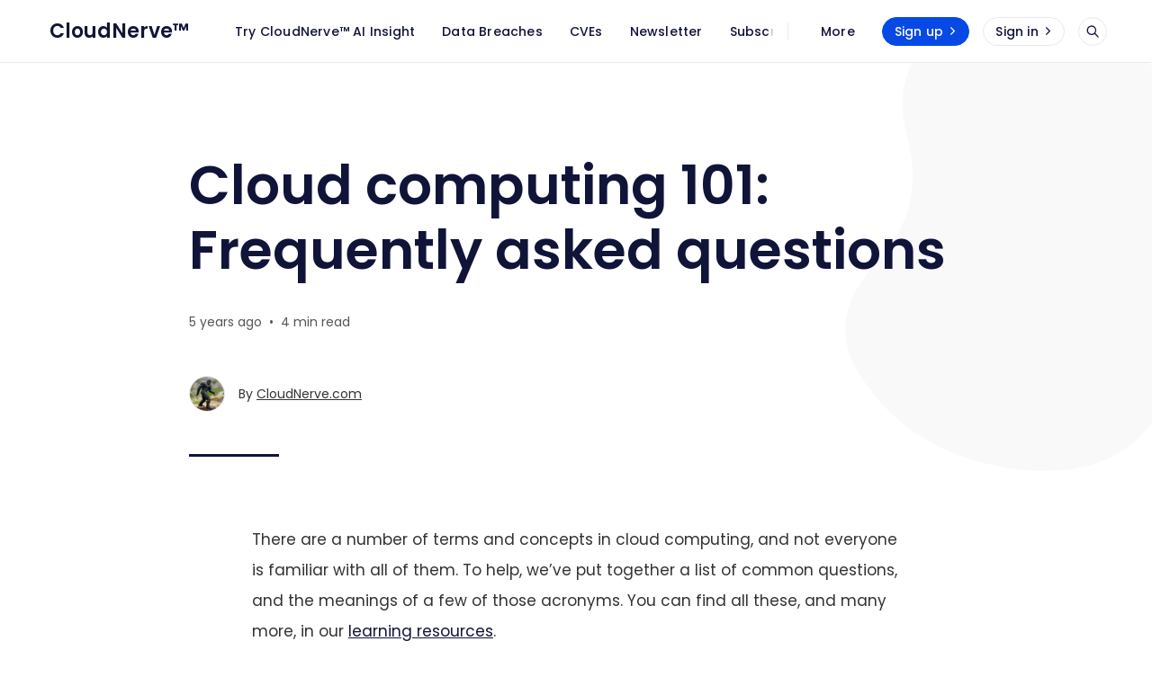

--- FILE ---
content_type: text/html; charset=utf-8
request_url: https://cloudnerve.com/cloud-computing-101-frequently-asked-questions/
body_size: 13994
content:
<!DOCTYPE html>
<html lang="en">

<head>
  <meta charset="utf-8" />
  <meta http-equiv="X-UA-Compatible" content="IE=edge" />

  <title>Cloud computing 101: Frequently asked questions</title>
  <meta name="HandheldFriendly" content="True" />
  <meta name="viewport" content="width=device-width, initial-scale=1.0" />

  <link rel="preload" href="/assets/css/app.css?v=9e3497a9d2" as="style" />
  <link rel="preload" href="/assets/js/manifest.js?v=9e3497a9d2" as="script" />
  <link rel="preload" href="/assets/js/vendor.js?v=9e3497a9d2" as="script" />
  <link rel="preload" href="/assets/js/app.js?v=9e3497a9d2" as="script" />

    <link rel="preload" href="/assets/css/post.css?v=9e3497a9d2" as="style" />


  <link
    rel="stylesheet"
    type="text/css"
    href="/assets/css/app.css?v=9e3497a9d2"
    media="screen"
  />

    <link
    rel="stylesheet"
    type="text/css"
    href="/assets/css/post.css?v=9e3497a9d2"
    media="screen"
  />


  <link rel="icon" href="https://cnerve-ghost.storage.googleapis.com/2024/01/logo-8.PNG" type="image/png" />
    <link rel="canonical" href="https://cloudnerve.com/cloud-computing-101-frequently-asked-questions/" />
    <meta name="referrer" content="no-referrer-when-downgrade" />
    <link rel="amphtml" href="https://cloudnerve.com/cloud-computing-101-frequently-asked-questions/amp/" />
    
    <meta property="og:site_name" content="CloudNerve™" />
    <meta property="og:type" content="article" />
    <meta property="og:title" content="Cloud computing 101: Frequently asked questions" />
    <meta property="og:description" content="There are a number of terms and concepts in cloud computing, and not everyone is
familiar with all of them. To help, we’ve put together a list of common
questions, and the meanings of a few of those acronyms. You can find all these,
and many more, in ourlearning" />
    <meta property="og:url" content="https://cloudnerve.com/cloud-computing-101-frequently-asked-questions/" />
    <meta property="article:published_time" content="2021-05-06T16:32:53.000Z" />
    <meta property="article:modified_time" content="2021-05-06T16:32:53.000Z" />
    <meta name="twitter:card" content="summary" />
    <meta name="twitter:title" content="Cloud computing 101: Frequently asked questions" />
    <meta name="twitter:description" content="There are a number of terms and concepts in cloud computing, and not everyone is
familiar with all of them. To help, we’ve put together a list of common
questions, and the meanings of a few of those acronyms. You can find all these,
and many more, in ourlearning" />
    <meta name="twitter:url" content="https://cloudnerve.com/cloud-computing-101-frequently-asked-questions/" />
    <meta name="twitter:label1" content="Written by" />
    <meta name="twitter:data1" content="CloudNerve.com" />
    
    <script type="application/ld+json">
{
    "@context": "https://schema.org",
    "@type": "Article",
    "publisher": {
        "@type": "Organization",
        "name": "CloudNerve™",
        "url": "https://cloudnerve.com/",
        "logo": {
            "@type": "ImageObject",
            "url": "https://cnerve-ghost.storage.googleapis.com/2024/01/logo-8.PNG"
        }
    },
    "author": {
        "@type": "Person",
        "name": "CloudNerve.com",
        "image": {
            "@type": "ImageObject",
            "url": "https://lh3.googleusercontent.com/a-/AOh14GiEbzs5a3iNBmgWUXuRuzJSyU3yTj92-LN5URQ1=s96-c",
            "width": 96,
            "height": 96
        },
        "url": "https://cloudnerve.com/author/g00gleg00n/",
        "sameAs": [
            "https://www.cloudnerve.com"
        ]
    },
    "headline": "Cloud computing 101: Frequently asked questions",
    "url": "https://cloudnerve.com/cloud-computing-101-frequently-asked-questions/",
    "datePublished": "2021-05-06T16:32:53.000Z",
    "dateModified": "2021-05-06T16:32:53.000Z",
    "description": "There are a number of terms and concepts in cloud computing, and not everyone is\nfamiliar with all of them. To help, we’ve put together a list of common\nquestions, and the meanings of a few of those acronyms. You can find all these,\nand many more, in ourlearning resources [https://cloud.google.com/learn].\n\nWhat are containers?\nContainers are packages of software that contain all of the necessary elements\nto run in any environment. In this way, containers virtualize the operating\nsystem and run a",
    "mainEntityOfPage": "https://cloudnerve.com/cloud-computing-101-frequently-asked-questions/"
}
    </script>

    <meta name="generator" content="Ghost 5.45" />
    <link rel="alternate" type="application/rss+xml" title="CloudNerve™" href="https://cloudnerve.com/rss/" />
    <script defer src="https://cdn.jsdelivr.net/ghost/portal@~2.29/umd/portal.min.js" data-i18n="false" data-ghost="https://cloudnerve.com/" data-key="fcf342e7a41aa6750ab54bb5c9" data-api="https://cloudnerve.com/ghost/api/content/" crossorigin="anonymous"></script><style id="gh-members-styles">.gh-post-upgrade-cta-content,
.gh-post-upgrade-cta {
    display: flex;
    flex-direction: column;
    align-items: center;
    font-family: -apple-system, BlinkMacSystemFont, 'Segoe UI', Roboto, Oxygen, Ubuntu, Cantarell, 'Open Sans', 'Helvetica Neue', sans-serif;
    text-align: center;
    width: 100%;
    color: #ffffff;
    font-size: 16px;
}

.gh-post-upgrade-cta-content {
    border-radius: 8px;
    padding: 40px 4vw;
}

.gh-post-upgrade-cta h2 {
    color: #ffffff;
    font-size: 28px;
    letter-spacing: -0.2px;
    margin: 0;
    padding: 0;
}

.gh-post-upgrade-cta p {
    margin: 20px 0 0;
    padding: 0;
}

.gh-post-upgrade-cta small {
    font-size: 16px;
    letter-spacing: -0.2px;
}

.gh-post-upgrade-cta a {
    color: #ffffff;
    cursor: pointer;
    font-weight: 500;
    box-shadow: none;
    text-decoration: underline;
}

.gh-post-upgrade-cta a:hover {
    color: #ffffff;
    opacity: 0.8;
    box-shadow: none;
    text-decoration: underline;
}

.gh-post-upgrade-cta a.gh-btn {
    display: block;
    background: #ffffff;
    text-decoration: none;
    margin: 28px 0 0;
    padding: 8px 18px;
    border-radius: 4px;
    font-size: 16px;
    font-weight: 600;
}

.gh-post-upgrade-cta a.gh-btn:hover {
    opacity: 0.92;
}</style>
    <script defer src="https://cdn.jsdelivr.net/ghost/sodo-search@~1.1/umd/sodo-search.min.js" data-key="fcf342e7a41aa6750ab54bb5c9" data-styles="https://cdn.jsdelivr.net/ghost/sodo-search@~1.1/umd/main.css" data-sodo-search="https://cloudnerve.com/" crossorigin="anonymous"></script>
    
    <link href="https://cloudnerve.com/webmentions/receive/" rel="webmention" />
    <script defer src="/public/cards.min.js?v=9e3497a9d2"></script>
    <link rel="stylesheet" type="text/css" href="/public/cards.min.css?v=9e3497a9d2">
    <script defer src="/public/comment-counts.min.js?v=9e3497a9d2" data-ghost-comments-counts-api="https://cloudnerve.com/members/api/comments/counts/"></script>
    <script defer src="/public/member-attribution.min.js?v=9e3497a9d2"></script>
    <!-- Default Statcounter code for CloudNerve.com https://www.cloundnerve.com -->
<script type="text/javascript">
var sc_project=12879769; 
var sc_invisible=1; 
var sc_security="422ad602"; 
</script>
<script type="text/javascript"
src="https://www.statcounter.com/counter/counter.js" async></script>

<script async src="https://pagead2.googlesyndication.com/pagead/js/adsbygoogle.js?client=ca-pub-8449522425663749"
     crossorigin="anonymous"></script>
<!-- Global site tag (gtag.js) - Google Analytics -->
<script async src="https://www.googletagmanager.com/gtag/js?id=UA-195668637-1"></script>
<script>
  window.dataLayer = window.dataLayer || [];
  function gtag(){dataLayer.push(arguments);}
  gtag('js', new Date());

  gtag('config', 'UA-195668637-1');
</script>
<style>:root {--ghost-accent-color: #0749e4;}</style>

  <style>
    :root {
      --accent-color: var(--ghost-accent-color);
    }
  </style>
    <style>
      [theme-mode="dark"] {
        --accent-color: #74a2ec;
      }
    </style>

  <style>
    /* These font-faces are here to make fonts work if the Ghost instance is installed in a subdirectory */

    /* Poppins regular */
    @font-face {
      font-family: 'Poppins';
      font-style: normal;
      font-weight: 400;
      font-display: swap;
      src: local('Poppins Regular'), local('Poppins-Regular'),
      url("/assets/fonts/poppins/poppins-regular.woff2?v=9e3497a9d2") format('woff2'),
      url("/assets/fonts/poppins/poppins-regular.woff?v=9e3497a9d2") format('woff');
    }

    /* Poppins italic */
    @font-face {
      font-family: 'Poppins';
      font-style: italic;
      font-weight: 400;
      font-display: swap;
      src: local('Poppins Italic'), local('Poppins-Italic'),
      url("/assets/fonts/poppins/poppins-italic.woff2?v=9e3497a9d2") format('woff2'),
      url("/assets/fonts/poppins/poppins-italic.woff?v=9e3497a9d2") format('woff');
    }

    /* Poppins 500 */
    @font-face {
      font-family: 'Poppins';
      font-style: normal;
      font-weight: 500;
      font-display: swap;
      src: local('Poppins Medium'), local('Poppins-Medium'),
      url("/assets/fonts/poppins/poppins-500.woff2?v=9e3497a9d2") format('woff2'),
      url("/assets/fonts/poppins/poppins-500.woff?v=9e3497a9d2") format('woff');
    }

    /* Poppins 600 */
    @font-face {
      font-family: 'Poppins';
      font-style: normal;
      font-weight: 600;
      font-display: swap;
      src: local('Poppins SemiBold'), local('Poppins-SemiBold'),
      url("/assets/fonts/poppins/poppins-600.woff2?v=9e3497a9d2") format('woff2'),
      url("/assets/fonts/poppins/poppins-600.woff?v=9e3497a9d2") format('woff');
    }

    /* Firma iconfont */
    @font-face {
      font-family: 'firma';
      font-weight: normal;
      font-style: normal;
      font-display: swap;
      src: url("/assets/fonts/firma/firma.eot?v=9e3497a9d2");
      src: url("/assets/fonts/firma/firma.eot?v=9e3497a9d2") format('embedded-opentype'), url("/assets/fonts/firma/firma.woff2?v=9e3497a9d2") format('woff2'),
      url("/assets/fonts/firma/firma.woff?v=9e3497a9d2") format('woff'),
      url("/assets/fonts/firma/firma.ttf?v=9e3497a9d2") format('truetype'),
      url("/assets/fonts/firma/firma.svg?v=9e3497a9d2") format('svg');
    }
  </style>

    <script>
      const ghostSearchApiKey = "90b84c12a353da83ae55bc3266";
    </script>

    <script>
      if (typeof Storage !== 'undefined') {
        const savedThemeMode = localStorage.getItem('firma-theme-mode');
        const html = document.querySelector('html');

        if (savedThemeMode && savedThemeMode !== 'system') {
          html.setAttribute('theme-mode', savedThemeMode);
        } else {
          const isSystemDark = window.matchMedia
            && window.matchMedia('(prefers-color-scheme: dark)').matches;
          const themeMode = isSystemDark ? 'dark' : 'light';

          html.setAttribute('theme-mode', themeMode);
        }
      }
    </script>
</head>

<body class="post-template">
  



<div class="f-main-container">
  
<header class="f-header js-header">
  
<div class="f-mobile-top-bar" x-data="mobileMenu()">
  
<a
  href="https://cloudnerve.com"
  class="f-logo in-mobile-top-bar  no-logo "
  title="CloudNerve™"
>
    <span>CloudNerve™</span>
</a>
  <button
    class="f-menu-button no-appearance content-centered"
    aria-label="Open menu"
    @click.stop="openMenu"
  >
    <span class="icon-menu" aria-hidden="true"></span>
  </button>
  <div
    class="f-mobile-menu"
    :class="{ 'opened': isMenuOpen() }"
    @click.away="closeMenu"
  >
    <div class="f-mobile-menu__container">
      <button
        class="f-mobile-menu__close no-appearance content-centered"
        aria-label="Close menu"
        @click="closeMenu"
      >
        <span class="icon-close" aria-hidden="true"></span>
      </button>
      <div class="f-mobile-menu__main">
          <div class="f-mobile-menu__nav-section">
            <span class="f-mobile-menu__nav-title">
              Main links
            </span>
            <nav role="navigation" aria-label="Main links">
              <ul class="f-mobile-menu__navigation-list">
                
    <li>
      <a
        href="https://chat.openai.com/g/g-qHVrLlWBr-cloudnerve-ai-insighttm"
        class="nav-try-cloudnerve-ai-insight"
      >
        <span>Try CloudNerve™ AI Insight</span>
      </a>
    </li>
    <li>
      <a
        href="https://cloudnerve.com/tag/data-breaches/"
        class="nav-data-breaches"
      >
        <span>Data Breaches</span>
      </a>
    </li>
    <li>
      <a
        href="https://cloudnerve.com/tag/cves/"
        class="nav-cves"
      >
        <span>CVEs</span>
      </a>
    </li>
    <li>
      <a
        href="https://cloudnerve.com/newsletter/"
        class="nav-newsletter"
      >
        <span>Newsletter</span>
      </a>
    </li>
    <li>
      <a
        href="https://cloudnerve.com/#/portal/signup"
        class="nav-subscribe-free"
      >
        <span>Subscribe Free</span>
      </a>
    </li>
    <li>
      <a
        href="https://cloudnerve.com/tag/ai-news/"
        class="nav-ai-news"
      >
        <span>AI News</span>
      </a>
    </li>
    <li>
      <a
        href="https://cloudnerve.com/tag/cybersecurity-news/"
        class="nav-infosec-news"
      >
        <span>Infosec News</span>
      </a>
    </li>
    <li>
      <a
        href="https://cloudnerve.com/tags/"
        class="nav-topics"
      >
        <span>Topics</span>
      </a>
    </li>
    <li>
      <a
        href="https://cloudnerve.com/privacy-policy/"
        class="nav-data-privacy"
      >
        <span>Data &amp; Privacy</span>
      </a>
    </li>
    <li>
      <a
        href="https://cloudnerve.com/#/search"
        class="nav-search-cloudnerve"
      >
        <span>Search CloudNerve™</span>
      </a>
    </li>

              </ul>
            </nav>
          </div>
          <hr class="f-mobile-menu__nav-divider">
          <div class="f-mobile-menu__nav-section">
            <span class="f-mobile-menu__nav-title">
              Secondary links
            </span>
            <nav role="navigation" aria-label="Secondary links">
              <ul class="f-mobile-menu__navigation-list">
                
    <li class="nav-search-cloudnerve">
      <a href="https://cloudnerve.com/#/search">
        <span>Search CloudNerve™</span>
      </a>
    </li>
    <li class="nav-try-cloudnerve-ai-insight">
      <a href="https://chat.openai.com/g/g-qHVrLlWBr-cloudnerve-ai-insighttm">
        <span>Try CloudNerve™ AI Insight</span>
      </a>
    </li>
    <li class="nav-data-breaches">
      <a href="https://cloudnerve.com/tag/data-breaches/">
        <span>Data Breaches</span>
      </a>
    </li>
    <li class="nav-cves">
      <a href="https://cloudnerve.com/tag/cves/">
        <span>CVEs</span>
      </a>
    </li>
    <li class="nav-subscribe-free">
      <a href="https://cloudnerve.com/#/portal/signup">
        <span>Subscribe Free</span>
      </a>
    </li>
    <li class="nav-newsletter">
      <a href="https://cloudnerve.com/newsletter/">
        <span>Newsletter</span>
      </a>
    </li>
    <li class="nav-topics">
      <a href="https://cloudnerve.com/tags/">
        <span>Topics</span>
      </a>
    </li>
    <li class="nav-data-privacy">
      <a href="https://cloudnerve.com/privacy-policy/">
        <span>Data &amp; privacy</span>
      </a>
    </li>
    <li class="nav-account">
      <a href="https://cloudnerve.com/#/portal/account">
        <span>Account</span>
      </a>
    </li>
    <li class="nav-profile">
      <a href="https://cloudnerve.com/#/portal/account/profile">
        <span>Profile</span>
      </a>
    </li>
    <li class="nav-newsletters">
      <a href="https://cloudnerve.com/#/portal/account/newsletters">
        <span>Newsletters</span>
      </a>
    </li>

              </ul>
            </nav>
          </div>
          <div class="f-mobile-menu__theme-toggle-container">
            <div
  class="f-theme-toggle" 
  x-data="themeToggle()"
  x-init="initThemeMode()"
>
  <button
    class="f-theme-toggle__button light"
    :class="{active: savedThemeMode === 'light'}"
    @click="setThemeMode('light', true, $event)"
  >
    <span
      class="icon-sun f-theme-toggle__button__icon"
      aria-hidden="true"
    ></span>
    <span class="f-theme-toggle__button__label">
      Light
    </span>
  </button>
  <button
    class="f-theme-toggle__button dark"
    :class="{active: savedThemeMode === 'dark'}"
    @click="setThemeMode('dark', true, $event)"
  >
    <span
      class="icon-moon f-theme-toggle__button__icon"
      aria-hidden="true"
    ></span>
    <span class="f-theme-toggle__button__label">
      Dark
    </span>
  </button>
  <button
    class="f-theme-toggle__button system active"
    :class="{active: savedThemeMode === 'system'}"
    @click="setThemeMode('system', true, $event)"
  >
    <span
      class="icon-device-desktop f-theme-toggle__button__icon"
      aria-hidden="true"
    ></span>
    <span class="f-theme-toggle__button__label">
      System
    </span>
  </button>
</div>
          </div>
      </div>
      <div class="f-mobile-menu__footer">
        <div class="f-mobile-menu__footer-inner">
          <div class="f-mobile-menu__footer-side">
                <a
                  href="https://cloudnerve.com/signup"
                  class="f-button primary in-mobile-menu"
                >
                  Sign up
                  <span
                    class="icon-chevron-right"
                    aria-hidden="true"
                  ></span>
                </a>
                <a
                  href="https://cloudnerve.com/signin"
                  class="f-button in-mobile-menu"
                >
                  Sign in
                  <span
                    class="icon-chevron-right"
                    aria-hidden="true"
                  ></span>
                </a>
          </div>
          <div class="f-mobile-menu__footer-side">
            
  <div
    class="f-mobile-menu__search"
    x-data="search()"
    x-init="checkSearchFeature"
  >
    <button
      class="f-icon-button content-centered"
      aria-label="Open search"
      @click.stop="open"
    >
      <span class="icon-search" aria-hidden="true"></span>
    </button>
    <div
      class="f-search"
      :class="{ 'opened': isOpen() }"
      @click.away="close"
    >
      <form
        x-ref="search_form"
        data-action="https://cloudnerve.com/search"
        action="https://cloudnerve.com/search"
        class="f-search__form"
        @submit.prevent
      >
        <label for="search-mobile-menu" class="sr-only">
          Search
        </label>
        <input
          id="search-mobile-menu"
          x-ref="search_input"
          x-model="query"
          type="search"
          placeholder="Search in all our content"
          class="f-search__input no-appearance"
          @keydown.enter="performSearch"
          @keydown.escape="close"
        >
      </form>
      <p class="f-search__hint">
        Press Enter to search
      </p>
    </div>
  </div>
  <script>
    window.search = () => {
      return {
        show: false,
        query: '',
        open() {
          const self = this
          self.show = true
          setTimeout(() => {
            self.$refs.search_input.focus()
          }, 200)
        },
        close() { this.show = false },
        isOpen() { return this.show === true },
        checkSearchFeature() {
          if (typeof ghostSearchApiKey === 'undefined') {
            this.$el.remove()
          } else {
            this.$el.classList.add('enabled')
          }
        },
        performSearch() {
          if (this.query.length > 0) {
            const action = `${this.$refs.search_form.getAttribute('data-action')}/?query=${this.query}`
            window.location.href = action
          }
        }
      }
    }
  </script>
          </div>
        </div>
      </div>
    </div>
  </div>
</div>

<script>
  window.mobileMenu = () => {
    return {
      showMenu: false,
      showAccountMenu: false,
      openMenu() { this.showMenu = true },
      closeMenu() { this.showMenu = false },
      isMenuOpen() { return this.showMenu === true },
      openAccountMenu() { this.showAccountMenu = true },
      closeAccountMenu() { this.showAccountMenu = false },
      isAccountMenuOpen() { return this.showAccountMenu === true }
    }
  }
</script>
  
<div
  class="f-desktop-top-bar"
  x-data="desktopMenu()"
  x-ref="desktop_menu"
  x-init="initScrollFeature('is-post')"
>
  <div class="f-desktop-top-bar__wrapper">
    
<a
  href="https://cloudnerve.com"
  class="f-logo in-desktop-top-bar  no-logo "
  title="CloudNerve™"
>
    <span>CloudNerve™</span>
</a>
    <div
      class="f-desktop-top-bar__middle-wrapper"
      :class="{ 'title-displayed': isPostTitleVisible() }"
    >
      <div
        class="f-desktop-top-bar__middle top-bar-menu"
        :class="{ 'hidden': isPostTitleVisible() }"
      >
          <span class="f-desktop-top-bar__mask left" aria-hidden="true"></span>
          <div class="f-desktop-top-bar__nav-wrapper">
            <nav
              role="navigation"
              class="f-desktop-navigation"
              aria-label="Main links"
            >
              <ul class="f-desktop-navigation__list main">
                
    <li>
      <a
        href="https://chat.openai.com/g/g-qHVrLlWBr-cloudnerve-ai-insighttm"
        class="nav-try-cloudnerve-ai-insight"
      >
        <span>Try CloudNerve™ AI Insight</span>
      </a>
    </li>
    <li>
      <a
        href="https://cloudnerve.com/tag/data-breaches/"
        class="nav-data-breaches"
      >
        <span>Data Breaches</span>
      </a>
    </li>
    <li>
      <a
        href="https://cloudnerve.com/tag/cves/"
        class="nav-cves"
      >
        <span>CVEs</span>
      </a>
    </li>
    <li>
      <a
        href="https://cloudnerve.com/newsletter/"
        class="nav-newsletter"
      >
        <span>Newsletter</span>
      </a>
    </li>
    <li>
      <a
        href="https://cloudnerve.com/#/portal/signup"
        class="nav-subscribe-free"
      >
        <span>Subscribe Free</span>
      </a>
    </li>
    <li>
      <a
        href="https://cloudnerve.com/tag/ai-news/"
        class="nav-ai-news"
      >
        <span>AI News</span>
      </a>
    </li>
    <li>
      <a
        href="https://cloudnerve.com/tag/cybersecurity-news/"
        class="nav-infosec-news"
      >
        <span>Infosec News</span>
      </a>
    </li>
    <li>
      <a
        href="https://cloudnerve.com/tags/"
        class="nav-topics"
      >
        <span>Topics</span>
      </a>
    </li>
    <li>
      <a
        href="https://cloudnerve.com/privacy-policy/"
        class="nav-data-privacy"
      >
        <span>Data &amp; Privacy</span>
      </a>
    </li>
    <li>
      <a
        href="https://cloudnerve.com/#/search"
        class="nav-search-cloudnerve"
      >
        <span>Search CloudNerve™</span>
      </a>
    </li>

              </ul>
            </nav>
          </div>
          <span class="f-desktop-top-bar__mask right" aria-hidden="true"></span>
          <nav
            class="f-desktop-navigation__list more"
            role="navigation"
            aria-label="Secondary links"
          >
            <div class="submenu">
              <a href="#" aria-haspopup="true" onclick="return false;">
                <span>More</span>
              </a>
              <ul class="f-submenu secondary">
                
    <li class="nav-search-cloudnerve">
      <a href="https://cloudnerve.com/#/search">
        <span>Search CloudNerve™</span>
      </a>
    </li>
    <li class="nav-try-cloudnerve-ai-insight">
      <a href="https://chat.openai.com/g/g-qHVrLlWBr-cloudnerve-ai-insighttm">
        <span>Try CloudNerve™ AI Insight</span>
      </a>
    </li>
    <li class="nav-data-breaches">
      <a href="https://cloudnerve.com/tag/data-breaches/">
        <span>Data Breaches</span>
      </a>
    </li>
    <li class="nav-cves">
      <a href="https://cloudnerve.com/tag/cves/">
        <span>CVEs</span>
      </a>
    </li>
    <li class="nav-subscribe-free">
      <a href="https://cloudnerve.com/#/portal/signup">
        <span>Subscribe Free</span>
      </a>
    </li>
    <li class="nav-newsletter">
      <a href="https://cloudnerve.com/newsletter/">
        <span>Newsletter</span>
      </a>
    </li>
    <li class="nav-topics">
      <a href="https://cloudnerve.com/tags/">
        <span>Topics</span>
      </a>
    </li>
    <li class="nav-data-privacy">
      <a href="https://cloudnerve.com/privacy-policy/">
        <span>Data &amp; privacy</span>
      </a>
    </li>
    <li class="nav-account">
      <a href="https://cloudnerve.com/#/portal/account">
        <span>Account</span>
      </a>
    </li>
    <li class="nav-profile">
      <a href="https://cloudnerve.com/#/portal/account/profile">
        <span>Profile</span>
      </a>
    </li>
    <li class="nav-newsletters">
      <a href="https://cloudnerve.com/#/portal/account/newsletters">
        <span>Newsletters</span>
      </a>
    </li>

                  <li class="theme-toggle-container">
                    <div
  class="f-theme-toggle" 
  x-data="themeToggle(true)"
  x-init="initThemeMode()"
>
  <button
    class="f-theme-toggle__button light"
    :class="{active: savedThemeMode === 'light'}"
    @click="setThemeMode('light', true, $event)"
  >
    <span
      class="icon-sun f-theme-toggle__button__icon"
      aria-hidden="true"
    ></span>
    <span class="f-theme-toggle__button__label">
      Light
    </span>
  </button>
  <button
    class="f-theme-toggle__button dark"
    :class="{active: savedThemeMode === 'dark'}"
    @click="setThemeMode('dark', true, $event)"
  >
    <span
      class="icon-moon f-theme-toggle__button__icon"
      aria-hidden="true"
    ></span>
    <span class="f-theme-toggle__button__label">
      Dark
    </span>
  </button>
  <button
    class="f-theme-toggle__button system active"
    :class="{active: savedThemeMode === 'system'}"
    @click="setThemeMode('system', true, $event)"
  >
    <span
      class="icon-device-desktop f-theme-toggle__button__icon"
      aria-hidden="true"
    ></span>
    <span class="f-theme-toggle__button__label">
      System
    </span>
  </button>
</div>
                  </li>
              </ul>
            </div>
          </nav>
      </div>
        <div
          class="f-desktop-top-bar__middle article-title"
          :class="{ 'visible': isPostTitleVisible() }"
        >
            <div class="f-desktop-top-bar__article-title-wrapper">
              <p class="f-desktop-top-bar__article-title" aria-hidden="true">
                Cloud computing 101: Frequently asked questions
              </p>
            </div>
        </div>
    </div>
    <div class="f-desktop-top-bar__actions">
          <nav
            role="navigation"
            aria-label="Members menu"
            class="horizontal-centered-items"
          >
            <a
              href="https://cloudnerve.com/signup"
              class="f-button primary in-desktop-top-bar"
            >
              Sign up
              <span class="icon-chevron-right" aria-hidden="true"></span>
            </a>
            <a
              href="https://cloudnerve.com/signin"
              class="f-button in-desktop-top-bar"
            >
              Sign in
              <span class="icon-chevron-right" aria-hidden="true"></span>
            </a>
          </nav>
      
  <div
    class="f-desktop-top-bar-search"
    x-data="search()"
    x-init="checkSearchFeature"
  >
    <button
      class="f-icon-button content-centered"
      aria-label="Open search"
      @click.stop="open"
    >
      <span class="icon-search" aria-hidden="true"></span>
    </button>
    <div
      class="f-search"
      :class="{ 'opened': isOpen() }"
      @click.away="close"
    >
      <form
        x-ref="search_form"
        data-action="https://cloudnerve.com/search"
        action="https://cloudnerve.com/search"
        class="f-search__form"
        @submit.prevent
      >
        <label for="search-desktop-top-bar" class="sr-only">
          Search
        </label>
        <input
          id="search-desktop-top-bar"
          x-ref="search_input"
          x-model="query"
          type="search"
          placeholder="Search in all our content"
          class="f-search__input no-appearance"
          @keydown.enter="performSearch"
          @keydown.escape="close"
        >
      </form>
      <p class="f-search__hint">
        Press Enter to search
      </p>
    </div>
  </div>
  <script>
    window.search = () => {
      return {
        show: false,
        query: '',
        open() {
          const self = this
          self.show = true
          setTimeout(() => {
            self.$refs.search_input.focus()
          }, 200)
        },
        close() { this.show = false },
        isOpen() { return this.show === true },
        checkSearchFeature() {
          if (typeof ghostSearchApiKey === 'undefined') {
            this.$el.remove()
          } else {
            this.$el.classList.add('enabled')
          }
        },
        performSearch() {
          if (this.query.length > 0) {
            const action = `${this.$refs.search_form.getAttribute('data-action')}/?query=${this.query}`
            window.location.href = action
          }
        }
      }
    }
  </script>
    </div>
  </div>
</div>

<script>
  window.desktopMenu = () => {
    return {
      showPostTitle: false,
      menuHeight: 0,
      lastScrollTop: 0,
      ticking: false,
      postTitle: null,
      threshold: 5,
      minAbsoluteScroll: 0,
      lastDirectionChangePosition: 0,
      isPostTitleVisible() { return this.showPostTitle === true },
      initScrollFeature(isPost) {
        if (isPost && !this.isMobile()) {
          this.menuHeight = this.$refs.desktop_menu.offsetHeight
          this.postTitle = document.querySelector('.js-article-title')
          window.addEventListener(
            'scroll',
            this.handleScroll.bind(this),
            { passive: true }
          )
        }
      },
      handleScroll() {
        this.requestTick()
      },
      requestTick() {
        if (!this.ticking) {
          requestAnimationFrame(this.update.bind(this))
        }
        this.ticking = true
      },
      update() {
        const pos = window.pageYOffset
        const trigger = this.postTitle.getBoundingClientRect().top + pos
        const triggerOffset = this.postTitle.offsetHeight

        if (this.lastScrollTop >= trigger + triggerOffset) {
          if (this.scrolledUp(pos)) {
            if (this.minAbsoluteScroll >= this.threshold) {
              this.showPostTitle = false
            }
          } else {
            if (this.minAbsoluteScroll >= this.threshold) {
              this.showPostTitle = true
            }
          }
        } else {
          this.showPostTitle = false
        }

        this.lastScrollTop = window.pageYOffset
        this.ticking = false
      },
      scrolledUp(currentScrollPosition) {
        let up = false

        if (currentScrollPosition < this.lastScrollTop) {
          up = true
        }

        this.minAbsoluteScroll = Math.abs(
          currentScrollPosition - this.lastScrollTop
        )

        return up
      },
      isMobile() {
        return /Android|webOS|iPhone|iPad|iPod|BlackBerry|IEMobile|Opera Mini/i.test(navigator.userAgent)
      }
    }
  }
</script>
    <div class="f-header-progress js-header-progress"></div>
</header>

  <script>
    function themeToggle(initialize) {
      return {
        savedThemeMode: 'system',
        initThemeMode() {
          if (!initialize) {
            return
          }

          this.initialized = true
          this.savedThemeMode = this.getThemeMode()
          this.setThemeMode(this.savedThemeMode)

          if (window.matchMedia) {
            window.matchMedia('(prefers-color-scheme: dark)')
              .addEventListener('change', this.updateSystemTheme.bind(this))
          }
        },
        updateSystemTheme() {
          if (this.savedThemeMode !== 'system') {
            return
          }

          if (this.isSystemDark()) {
            this.setThemeMode('dark', false)
          } else {
            this.setThemeMode('light', false)
          }
        },
        isSystemDark() {
          return window.matchMedia
            && window.matchMedia('(prefers-color-scheme: dark)').matches
        },
        setThemeMode(mode, saveTheme = true, e) {
          const html = document.querySelector('html')
          html.setAttribute('theme-mode', mode)

          if (saveTheme) {
            this.savedThemeMode = mode
            if (mode === 'system') {
              this.updateSystemTheme()
            }
            localStorage.setItem('firma-theme-mode', mode)
          }

          if (e) {
            e.currentTarget.blur()
          }

          this.rerenderGhostIframes()
        },
        getThemeMode() {
          const localValue = localStorage.getItem('firma-theme-mode')
          if (!localValue) {
            return 'system'
          }

          return localValue
        },
        rerenderGhostIframes() {
          const comments = document.querySelector('.js-comments > div > iframe')

          if (comments) {
            comments.contentDocument.location.reload(true)
          }
        }
      }
    }
  </script>
  <main
    class="f-standard-container has-newsletter js-standard-container"
    role="main"
  >
      <div class="f-standard-wrapper in-post">
        <article class="f-article js-article">
          
<header
  class="f-article-header no-image"
>
  <h1 class="f-article-header__title js-article-title">Cloud computing 101: Frequently asked questions</h1>
    <p class="f-article-header__time">
      <span>5 years ago</span>
        <span>&nbsp; &bull; &nbsp;</span>
        <span>
          4 min read
        </span>
    </p>
        <div class="f-article-header__author">
          
  <a
    href="https://cloudnerve.com/author/g00gleg00n/"
    class="f-avatar in-article-header "
    aria-label="CloudNerve.com&#x27;s profile&#x27;"
    aria-haspopup="false"
  >
      <img
        data-src="https://lh3.googleusercontent.com/a-/AOh14GiEbzs5a3iNBmgWUXuRuzJSyU3yTj92-LN5URQ1&#x3D;s96-c"
        alt=""
        class="lazy"
        width="32"
        height="32"
      >
  </a>
          <span>
            By 
            <a href="https://cloudnerve.com/author/g00gleg00n/">CloudNerve.com</a>
          </span>
        </div>
</header>
          <div class="f-article-content js-article-content">
              <!--kg-card-begin: html--><p>There are a number of terms and concepts in cloud computing, and not everyone is familiar with all of them. To help, we’ve put together a list of common questions, and the meanings of a few of those acronyms. You can find all these, and many more, in our <a href="https://cloud.google.com/learn?ref=cloudnerve.com">learning resources</a>.</p>
<h3>What are containers?</h3>
<p>Containers are packages of software that contain all of the necessary elements to run in any environment. In this way, containers virtualize the operating system and run anywhere, from a private data center to the public cloud or even on a developer’s personal laptop. Containerization allows development teams to move fast, deploy software efficiently, and operate at an unprecedented scale. <a href="https://cloud.google.com/learn/what-are-containers?ref=cloudnerve.com">Read more</a>.</p>
<h3>Containers vs. VMs: What’s the difference?</h3>
<p>You might already be familiar with VMs: a guest operating system such as Linux or Windows runs on top of a host operating system with access to the underlying hardware. Containers are often compared to virtual machines (VMs). Like virtual machines, containers allow you to package your application together with libraries and other dependencies, providing isolated environments for running your software services. However, the similarities end here as containers offer a far more lightweight unit for developers and IT Ops teams to work with, carrying a myriad of benefits. Containers are much more lightweight than VMs, virtualize at the OS level while VMs virtualize at the hardware level, and share the OS kernel and use a fraction of the memory VMs require. <a href="https://cloud.google.com/learn/what-are-containers?ref=cloudnerve.com">Read more</a>.</p>
<h3>What is Kubernetes?</h3>
<p>With the widespread adoption of <a href="https://cloud.google.com/containers?ref=cloudnerve.com">containers</a> among organizations, <a href="https://kubernetes.io/?ref=cloudnerve.com" target="_blank" rel="noopener">Kubernetes</a>, the container-centric management software, has become the de facto standard to deploy and operate containerized applications. <a href="https://cloud.google.com/blog/products/containers-kubernetes/from-google-to-the-world-the-kubernetes-origin-story?ref=cloudnerve.com">Google Cloud is the birthplace of Kubernetes</a>—originally developed at Google and released as open source in 2014. Kubernetes builds on 15 years of running Google&#8217;s containerized workloads and the valuable contributions from the open source community. Inspired by Google’s internal cluster management system, <a href="https://research.google.com/pubs/pub43438.html?ref=cloudnerve.com" target="_blank" rel="noopener">Borg</a>, Kubernetes makes everything associated with deploying and managing your application easier. Providing automated container orchestration, Kubernetes improves your reliability and reduces the time and resources attributed to daily operations. <a href="https://cloud.google.com/learn/what-is-kubernetes?ref=cloudnerve.com">Read more</a>.</p>
<h3>What is microservices architecture?</h3>
<p>Microservices architecture (often shortened to microservices) refers to an architectural style for developing applications. Microservices allow a large application to be separated into smaller independent parts, with each part having its own realm of responsibility. To serve a single user request, a microservices-based application can call on many internal microservices to compose its response. Containers are a well-suited microservices architecture example, since they let you focus on developing the services without worrying about the dependencies. <a href="https://cloud.google.com/blog/products/application-development/5-principles-for-cloud-native-architecture-what-it-is-and-how-to-master-it?ref=cloudnerve.com">Modern cloud-native applications</a> are usually built as microservices using containers. <a href="https://cloud.google.com/learn/what-is-microservices-architecture?ref=cloudnerve.com">Read more</a>.</p>
<h3>What is ETL?</h3>
<p>ETL stands for extract, transform, and load and is a traditionally accepted way for organizations to combine data from multiple systems into a single database, data store, data warehouse, or data lake. ETL can be used to store legacy data, or—as is more typical today—aggregate data to analyze and drive business decisions. Organizations have been using ETL for decades. But what’s new is that both the sources of data, as well as the target databases, are now moving to the cloud. Additionally, we’re seeing the emergence of streaming ETL pipelines, which are now unified alongside batch pipelines—that is, pipelines handling continuous streams of data in real time versus data handled in aggregate batches. Some enterprises run continuous streaming processes with batch backfill or reprocessing pipelines woven into the mix. <a href="https://cloud.google.com/learn/what-is-etl?ref=cloudnerve.com">Read more</a>.</p>
<h3>What is a data lake?</h3>
<p>A data lake is a centralized repository designed to store, process, and secure large amounts of structured, semistructured, and unstructured data. It can store data in its native format and process any variety of it, ignoring size limits. <a href="https://cloud.google.com/learn/what-is-a-data-lake?ref=cloudnerve.com">Read more</a>.</p>
<h3>What is a data warehouse?</h3>
<p>Data-driven companies require robust solutions for managing and analyzing large quantities of data across their organizations. These systems must be scalable, reliable, and secure enough for regulated industries, as well as flexible enough to support a wide variety of data types and use cases. The requirements go way beyond the capabilities of any traditional database. That’s where the data warehouse comes in. A data warehouse is an enterprise system used for the analysis and reporting of structured and semi-structured data from multiple sources, such as point-of-sale transactions, marketing automation, customer relationship management, and more. A data warehouse is suited for ad hoc analysis as well custom reporting and can store both current and historical data in one place. It is designed to give a long-range view of data over time, making it a primary component of business intelligence. <a href="https://cloud.google.com/learn/what-is-a-data-warehouse?ref=cloudnerve.com">Read more</a>.</p>
<h3>What is streaming analytics?</h3>
<p>Streaming analytics is the processing and analyzing of data records continuously rather than in batches. Generally, streaming analytics is useful for the types of data sources that send data in small sizes (often in kilobytes) in a continuous flow as the data is generated. <a href="https://cloud.google.com/learn/what-is-streaming-analytics?ref=cloudnerve.com">Read more</a>.</p>
<h3>What is machine learning (ML)?</h3>
<p>Today’s enterprises are bombarded with data. To drive better business decisions, they have to make sense of it. But the sheer volume coupled with complexity makes data difficult to analyze using traditional tools. Building, testing, iterating, and deploying analytical models for identifying patterns and insights in data eats up employees’ time. Then after being deployed, such models also have to be monitored and continually adjusted as the market situation or the data itself changes. Machine learning is the solution. Machine learning allows businesses to enable the data to teach the system how to solve the problem at hand with machine learning algorithms—and how to get better over time. <a href="https://cloud.google.com/learn/what-is-machine-learning?ref=cloudnerve.com">Read more</a>.</p>
<h3>What is natural language processing (NLP)?</h3>
<p>Natural language processing (NLP) uses machine learning to reveal the structure and meaning of text. With natural language processing applications, organizations can analyze text and extract information about people, places, and events to better understand social media sentiment and customer conversations. <a href="https://cloud.google.com/learn/what-is-natural-language-processing?ref=cloudnerve.com">Read more</a>.</p>
<h3>Learn more</h3>
<p>This is just a sampling of frequently asked questions about cloud computing. To learn more, visit our resources page at <a href="https://cloud.google.com/learn?ref=cloudnerve.com">cloud.google.com/learn</a>.</p>
<!--kg-card-end: html-->
          </div>
        </article>
        
<section
  class="f-article-share "
  x-data="share()"
>
  <h2 class="f-article-section-title centered">
    Spread the word
  </h2>
  <ul class="f-article-share__list">
    <li>
      <a
        href="https://www.facebook.com/sharer/sharer.php?u=https://cloudnerve.com/cloud-computing-101-frequently-asked-questions/"
        class="f-article-share__button"
        target="_blank"
        rel="noopener"
        aria-label="Share on Facebook"
      >
        <span
          class="icon-facebook f-article-share__button__icon facebook"
          aria-hidden="true"
        ></span>
        <span class="f-article-share__button__label">
          Share
        </span>
      </a>
    </li>
    <li>
      <a
        href="https://twitter.com/intent/tweet?text=Cloud%20computing%20101%3A%20Frequently%20asked%20questions&url=https://cloudnerve.com/cloud-computing-101-frequently-asked-questions/"
        class="f-article-share__button"
        target="_blank"
        rel="noopener"
        aria-label="Tweet"
      >
        <span
          class="icon-twitter f-article-share__button__icon twitter"
          aria-hidden="true"
        ></span>
        <span class="f-article-share__button__label">
          Tweet
        </span>
      </a>
    </li>
    <li>
      <a
        href="https://www.linkedin.com/sharing/share-offsite/?url=https://cloudnerve.com/cloud-computing-101-frequently-asked-questions/"
        class="f-article-share__button"
        target="_blank"
        rel="noopener"
        aria-label="Share on Linkedin"
      >
        <span
          class="icon-linkedin f-article-share__button__icon linkedin"
          aria-hidden="true"
        ></span>
        <span class="f-article-share__button__label">
          Share
        </span>
      </a>
    </li>
    <li>
      <button
        class="f-article-share__button"
        aria-label="Copy link"
        @click="copyLink"
      >
        <span
          x-show.transition.in="!linkCopied"
          x-cloak
          class="icon-link f-article-share__button__icon generic"
          aria-hidden="true"
        ></span>
        <span
          x-show.transition.in="linkCopied"
          x-cloak
          class="icon-circle-check f-article-share__button__icon generic"
          aria-hidden="true"
        ></span>
        <span class="f-article-share__button__label">
          Copy
        </span>
      </button>
    </li>
    <li>
      <a
        href="mailto:?body=https://cloudnerve.com/cloud-computing-101-frequently-asked-questions/&subject=Cloud computing 101: Frequently asked questions"
        class="f-article-share__button"
        target="_blank"
        rel="noopener"
        aria-label="Send article by email"
      >
        <span
          class="icon-mail f-article-share__button__icon generic"
          aria-hidden="true"
        ></span>
        <span class="f-article-share__button__label">
          Email
        </span>
      </a>
    </li>
  </ul>
  <input
    x-ref="copy_input"
    type="text"
    value="https://cloudnerve.com/cloud-computing-101-frequently-asked-questions/"
    class="no-appearance invisible sr-only"
    aria-hidden="true"
    tabindex="-1"
  >
</section>

<script>
  window.share = () => {
    return {
      linkCopied: false,
      copyLink() {
        const self = this
        const inputLink = self.$refs.copy_input
        inputLink.select()
        inputLink.setSelectionRange(0, 99999)
        document.execCommand('copy')
        inputLink.blur()
        self.linkCopied = true

        setTimeout(() => {
          self.linkCopied = false
        }, 3000)
      }
    }
  }
</script>
        
  <section class="f-article__comments js-comments">
    
        <script defer src="https://cdn.jsdelivr.net/ghost/comments-ui@~0.12/umd/comments-ui.min.js" data-ghost-comments="https://cloudnerve.com/" data-api="https://cloudnerve.com/ghost/api/content/" data-admin="https://cloudnerve.com/ghost/" data-key="fcf342e7a41aa6750ab54bb5c9" data-styles="https://cdn.jsdelivr.net/ghost/comments-ui@~0.12/umd/main.css" data-title="null" data-count="true" data-post-id="61e2516b8a9d2d00014e03f5" data-sentry-dsn="" data-color-scheme="auto" data-avatar-saturation="60" data-accent-color="#0749e4" data-app-version="0.12" data-comments-enabled="all" data-publication="CloudNerve™" crossorigin="anonymous"></script>
    
  </section>

        <section class="f-article__nav-articles no-tags">
            
<article
  class="f-nav-article next post-access-public no-image"
>
  <a href="/459/" class="f-nav-article__link">
    <span class="f-access-tag border in-nav-article public">
      public
    </span>
    <div class="f-nav-article__content">
      <div>
        <span
          class="f-nav-article__label smaller"
          >
          Next article
        </span>
        <h2 class="f-nav-article__title">Google Cloud and Seagate: Transforming hard-disk drive maintenance with predictive ML</h2>
      </div>
    </div>
  </a>
</article>
            
<article
  class="f-nav-article prev post-access-public no-image"
>
  <a href="/exploring-the-new-vsphere-with-tanzu-vm-service-with-nested-esxi/" class="f-nav-article__link">
    <span class="f-access-tag border in-nav-article public">
      public
    </span>
    <div class="f-nav-article__content">
      <div>
        <span
          class="f-nav-article__label smaller"
          >
          Previous article
        </span>
        <h2 class="f-nav-article__title">Exploring the new vSphere with Tanzu VM Service with Nested ESXi</h2>
      </div>
    </div>
  </a>
</article>
        </section>
      </div>
    
<div
  class="f-blob-shape "
  aria-hidden="true"
>
    <svg
      xmlns="http://www.w3.org/2000/svg"
      width="273"
      height="296"
      viewBox="0 0 273 296"
      aria-hidden="true"
    >
      <defs>
        <filter id="wave-a">
          <feColorMatrix
            in="SourceGraphic"
            values="0 0 0 0 0.258824 0 0 0 0 0.329412 0 0 0 0 0.400000 0 0 0 1.000000 0"
          />
        </filter>
      </defs>
      <g
        fill="none"
        fill-rule="evenodd"
        filter="url(#wave-a)"
        transform="translate(-127 -52)"
      >
        <path
          fill-rule="nonzero"
          class="shape-fill"
          d="M272.994862,184.279347 C273.248337,203.758301 264.123248,217.165892 245.619596,224.502122 C227.115943,231.838351 211.273775,244.739995 198.093091,263.207055 C184.912408,281.674115 166.408755,292.298999 142.582135,295.081706 C118.755514,297.864414 94.2952064,294.322786 69.2012122,284.456823 C44.107218,274.590859 24.0827176,257.768127 9.12771095,233.988625 C-5.82729569,210.209123 -2.40538739,186.682595 19.3934358,163.40904 C41.1922591,140.135485 48.0360757,113.193816 39.9248856,82.5840314 C31.8136956,51.9742472 39.5446736,28.7006923 63.1178197,12.7633667 C86.6909657,-3.17395892 111.531485,-4.18585261 137.639378,9.72768564 C163.747271,23.6412239 186.68673,33.3807007 206.457756,38.946116 C226.228782,44.5115313 240.550102,56.4012821 249.421716,74.6153686 C258.29333,92.829455 264.376723,110.790568 267.671894,128.498708 C270.967064,146.206847 272.741387,164.800394 272.994862,184.279347 Z"
          transform="translate(127 52)"
        />
      </g>
    </svg>
</div>
  </main>
    <section class="f-newsletter" aria-label="Newsletter form">
      <div class="f-newsletter__wrapper">
        
<form
  data-members-form="subscribe"
  id="newsletter-form"
  class="f-auth-form no-image"
>
    <h3 class="f-auth-form__title">
      Subscribe to our newsletter
    </h3>
  <p class="f-auth-form__subtitle">
    Stay updated with CloudNerve™ by signing up for our newsletter.
  </p>
  <div
    class="f-auth-form__fieldset no-image"
  >
    <label for="newsletter-input" class="sr-only">
      Your email address
    </label>
    <input
      data-members-email
      id="newsletter-input"
      class="f-auth-form__input no-appearance"
      type="email"
      required
      placeholder="Your email address"
    />
    <button
      id="newsletter-button"
      class="f-button primary medium in-auth-form"
      type="submit"
    >
      Join now
      <span class="icon-chevron-right" aria-hidden="true"></span>
    </button>
  </div>
  <p class="f-auth-form__success">
    🎉 Awesome! Now check your inbox and click the link to confirm your subscription.
  </p>
  <p class="f-auth-form__invalid f-error-message bottom-space">
    Please enter a valid email address
  </p>
  <p class="f-auth-form__error f-error-message bottom-space">
    Oops! There was an error sending the email, please try later
  </p>
</form>
      </div>
    </section>
</div>



  
<footer class="f-footer" x-data="footer()" x-init="checkSocialLinks">
  <div class="f-footer__container">
    <div class="f-footer__divider">
      <svg
        xmlns="http://www.w3.org/2000/svg"
        width="375"
        height="21"
        viewBox="0 0 375 21"
        preserveAspectRatio="none"
        aria-hidden="true"
      >
        <g transform="matrix(1 0 0 -1 0 21)">
          <path
            d="M0,0 L0,9.1577781 C14.934375,13.5497132 32.371875,15.5221272 49.375,14.6971556 C71.3625,13.6347822 91.978125,8.10727471 114,7.27834643 C137.075,6.41578621 160.10625,10.6177997 182.1875,14.2540054 C203.834375,17.8150339 225.40625,19.1761381 247.625,16.8416861 C258.921875,15.6546766 269.453125,13.3123113 280.265625,11.0372098 C309.215625,4.94587281 347.8125,-2.8270609 375,10.3803979 L375,0 L0,0 Z"
            opacity=".199"
            class="shape-fill"
          />
          <path
            d="M0,0 L0,3.01856876 C4.0625,7.04905493 8.6375,10.8561556 14.903125,13.7563491 C31.065625,21.244538 51.5625,21.1929875 70.18125,17.4851693 C79.915625,15.547252 88.959375,12.5076812 98.203125,9.88624227 C110.990625,6.25861378 124.68125,1.10356277 139.0875,0.40285769 C150.41875,-0.141286583 161.24375,2.20139771 169.9,6.42853954 C179.828125,11.2761968 189.375,18.2660641 202.284375,20.36627 C214.921875,22.4263812 227.70625,19.088963 239.5125,15.7305427 C251.31875,12.3721224 263,8.2843579 276.05,7.51110025 C294.715625,6.39417253 311.45,11.8795287 328.83125,14.9267366 C338.26875,16.5801715 347.26875,16.1047612 356.046875,13.494778 C363.05625,11.4155741 371.046875,8.35309191 375,4.09349236 L375,0 L0,0 Z"
            opacity=".297"
            class="shape-fill"
          />
          <path
            d="M0,0 L0,1.11474158 C46.853125,11.6820165 98.153125,14.12138 148.696875,8.42887191 C162.134375,6.91614978 175.01875,4.44510628 188.575,3.18978451 C207.0125,1.48104209 223.725,5.61330793 240.3125,10.1989944 C258.728125,15.2895816 276.875,18.8575467 297.25,17.8200252 C324.290625,16.4340232 351.14375,8.7694324 375,1.02762145 L375,0 L0,0 Z"
            class="shape-fill"
          />
        </g>
      </svg>
    </div>
    <div class="f-footer__wrapper">
      <div class="f-footer__columns-container">
        <div class="f-footer__logo-container">
          <div class="f-footer__logo-bg  no-logo ">
            
<a
  href="https://cloudnerve.com"
  class="f-logo in-footer  no-logo "
  title="CloudNerve™"
>
    <span>CloudNerve™</span>
</a>
          </div>
        </div>
        <div class="f-footer__nav-container">
            <nav
              class="f-footer-navigation"
              role="navigation"
              aria-label="Main links in footer"
            >
              <span class="f-footer-navigation__title">
                Main links
              </span>
              <ul class="f-footer-navigation__list">
                
    <li>
      <a
        href="https://chat.openai.com/g/g-qHVrLlWBr-cloudnerve-ai-insighttm"
        class="nav-try-cloudnerve-ai-insight"
      >
        <span>Try CloudNerve™ AI Insight</span>
      </a>
    </li>
    <li>
      <a
        href="https://cloudnerve.com/tag/data-breaches/"
        class="nav-data-breaches"
      >
        <span>Data Breaches</span>
      </a>
    </li>
    <li>
      <a
        href="https://cloudnerve.com/tag/cves/"
        class="nav-cves"
      >
        <span>CVEs</span>
      </a>
    </li>
    <li>
      <a
        href="https://cloudnerve.com/newsletter/"
        class="nav-newsletter"
      >
        <span>Newsletter</span>
      </a>
    </li>
    <li>
      <a
        href="https://cloudnerve.com/#/portal/signup"
        class="nav-subscribe-free"
      >
        <span>Subscribe Free</span>
      </a>
    </li>
    <li>
      <a
        href="https://cloudnerve.com/tag/ai-news/"
        class="nav-ai-news"
      >
        <span>AI News</span>
      </a>
    </li>
    <li>
      <a
        href="https://cloudnerve.com/tag/cybersecurity-news/"
        class="nav-infosec-news"
      >
        <span>Infosec News</span>
      </a>
    </li>
    <li>
      <a
        href="https://cloudnerve.com/tags/"
        class="nav-topics"
      >
        <span>Topics</span>
      </a>
    </li>
    <li>
      <a
        href="https://cloudnerve.com/privacy-policy/"
        class="nav-data-privacy"
      >
        <span>Data &amp; Privacy</span>
      </a>
    </li>
    <li>
      <a
        href="https://cloudnerve.com/#/search"
        class="nav-search-cloudnerve"
      >
        <span>Search CloudNerve™</span>
      </a>
    </li>

              </ul>
            </nav>
            <nav
              class="f-footer-navigation"
              role="navigation"
              aria-label="Secondary links in footer"
            >
              <span class="f-footer-navigation__title">
                Secondary links
              </span>
              <ul class="f-footer-navigation__list">
                
    <li class="nav-search-cloudnerve">
      <a href="https://cloudnerve.com/#/search">
        <span>Search CloudNerve™</span>
      </a>
    </li>
    <li class="nav-try-cloudnerve-ai-insight">
      <a href="https://chat.openai.com/g/g-qHVrLlWBr-cloudnerve-ai-insighttm">
        <span>Try CloudNerve™ AI Insight</span>
      </a>
    </li>
    <li class="nav-data-breaches">
      <a href="https://cloudnerve.com/tag/data-breaches/">
        <span>Data Breaches</span>
      </a>
    </li>
    <li class="nav-cves">
      <a href="https://cloudnerve.com/tag/cves/">
        <span>CVEs</span>
      </a>
    </li>
    <li class="nav-subscribe-free">
      <a href="https://cloudnerve.com/#/portal/signup">
        <span>Subscribe Free</span>
      </a>
    </li>
    <li class="nav-newsletter">
      <a href="https://cloudnerve.com/newsletter/">
        <span>Newsletter</span>
      </a>
    </li>
    <li class="nav-topics">
      <a href="https://cloudnerve.com/tags/">
        <span>Topics</span>
      </a>
    </li>
    <li class="nav-data-privacy">
      <a href="https://cloudnerve.com/privacy-policy/">
        <span>Data &amp; privacy</span>
      </a>
    </li>
    <li class="nav-account">
      <a href="https://cloudnerve.com/#/portal/account">
        <span>Account</span>
      </a>
    </li>
    <li class="nav-profile">
      <a href="https://cloudnerve.com/#/portal/account/profile">
        <span>Profile</span>
      </a>
    </li>
    <li class="nav-newsletters">
      <a href="https://cloudnerve.com/#/portal/account/newsletters">
        <span>Newsletters</span>
      </a>
    </li>

              </ul>
            </nav>
        </div>
      </div>
      <div class="f-footer__copyright-container">
        <p class="f-footer-copyright">
          &copy; CloudNerve™ 2026
        </p>
        <p class="f-footer-copyright last">
            CloudNerve.com - All Rights Reserved.
        </p>
      </div>
    </div>
  </div>
</footer>

<script>
  window.footer = () => {
    return {
      checkSocialLinks() {
        if (this.$refs.social_list.children.length === 0) {
          this.$refs.social_navigation.remove()
        }
      }
    }
  }
</script>

  <script src="/assets/js/manifest.js?v=9e3497a9d2" defer></script>
  <script src="/assets/js/vendor.js?v=9e3497a9d2" defer></script>
  <script src="/assets/js/app.js?v=9e3497a9d2" defer></script>

    <script defer src="/assets/js/post.js?v=9e3497a9d2"></script>


  <script>
    fetch('https://cloudnerve.com/ghost/api/content/posts/?key=cea693e2071c4eae454a3f6328&fields=title,url,feature_image&limit=3')
    .then(response => response.json())
    .then(result => {
      let posts = result['posts']
      let postHTML = ''
      for (var i = 0; i < posts.length; i++) {
        postHTML += `<a href="${posts[i].url}" target="_blank"><img src="${posts[i].feature_image}"><br>${posts[i].title}</a>`
      }
      document.getElementById('blog-post').innerHTML = postHTML
    })
</script>

</body>

</html>


--- FILE ---
content_type: text/html; charset=utf-8
request_url: https://www.google.com/recaptcha/api2/aframe
body_size: 270
content:
<!DOCTYPE HTML><html><head><meta http-equiv="content-type" content="text/html; charset=UTF-8"></head><body><script nonce="YfGDmllReZMUWpYhhSxcVQ">/** Anti-fraud and anti-abuse applications only. See google.com/recaptcha */ try{var clients={'sodar':'https://pagead2.googlesyndication.com/pagead/sodar?'};window.addEventListener("message",function(a){try{if(a.source===window.parent){var b=JSON.parse(a.data);var c=clients[b['id']];if(c){var d=document.createElement('img');d.src=c+b['params']+'&rc='+(localStorage.getItem("rc::a")?sessionStorage.getItem("rc::b"):"");window.document.body.appendChild(d);sessionStorage.setItem("rc::e",parseInt(sessionStorage.getItem("rc::e")||0)+1);localStorage.setItem("rc::h",'1769679397380');}}}catch(b){}});window.parent.postMessage("_grecaptcha_ready", "*");}catch(b){}</script></body></html>

--- FILE ---
content_type: text/css; charset=UTF-8
request_url: https://cloudnerve.com/assets/css/app.css?v=9e3497a9d2
body_size: 6791
content:
@charset "UTF-8";*,:after,:before{box-sizing:border-box}:after,:before{text-decoration:inherit;vertical-align:inherit}html{-webkit-tap-highlight-color:transparent;-ms-text-size-adjust:100%;-webkit-text-size-adjust:100%;line-height:1.5;-moz-tab-size:2;-o-tab-size:2;tab-size:2;word-break:break-word}body{margin:0}h1{font-size:2em;margin:.67em 0}dl dl,dl ol,dl ul,ol dl,ol ol,ol ul,ul dl,ul ol,ul ul{margin:0}hr{color:inherit;height:0;overflow:visible}main{display:block}nav ol,nav ul{list-style:none;padding:0}nav li:before{clip:rect(0 0 0 0);-webkit-clip-path:inset(100%);clip-path:inset(100%);content:"​";height:.0625rem;overflow:hidden;position:absolute;white-space:nowrap;width:.0625rem}pre{-ms-overflow-style:scrollbar;font-family:monospace,monospace;font-size:1em;overflow:auto}a{background-color:transparent}abbr[title]{text-decoration:underline;-webkit-text-decoration:underline dotted;text-decoration:underline dotted}b,strong{font-weight:bolder}code,kbd,samp{font-family:monospace,monospace;font-size:1em}small{font-size:80%}audio,canvas,iframe,img,svg,video{vertical-align:middle}audio,video{display:inline-block}audio:not([controls]){display:none;height:0}iframe,img{border-style:none}svg:not([fill]){fill:currentColor}svg:not(:root){overflow:hidden}table{border-collapse:collapse;border-color:inherit;text-indent:0}button,input,select{margin:0}button{overflow:visible;text-transform:none}[type=button],[type=reset],[type=submit],button{-webkit-appearance:button}fieldset{border:.0625rem solid #a0a0a0;padding:.35em .75em .625em}input{overflow:visible}legend{color:inherit;display:table;max-width:100%;white-space:normal}progress{display:inline-block;vertical-align:baseline}select{text-transform:none}textarea{margin:0;overflow:auto;resize:vertical;resize:block}[type=checkbox],[type=radio]{padding:0}[type=search]{-webkit-appearance:textfield;outline-offset:-.125rem}::-webkit-inner-spin-button,::-webkit-outer-spin-button{height:auto}::-webkit-input-placeholder{color:inherit;opacity:.54}::-webkit-search-decoration{-webkit-appearance:none}::-webkit-file-upload-button{-webkit-appearance:button;font:inherit}::-moz-focus-inner{border-style:none;padding:0}:-moz-focusring{outline:.0625rem dotted ButtonText}:-moz-ui-invalid{box-shadow:none}details,dialog{display:block}dialog{background-color:#fff;border:solid;color:#000;height:-moz-fit-content;height:-webkit-fit-content;height:fit-content;left:0;margin:auto;padding:1em;position:absolute;right:0;width:-moz-fit-content;width:-webkit-fit-content;width:fit-content}dialog:not([open]){display:none}summary{display:list-item}canvas{display:inline-block}template{display:none}[tabindex],a,area,button,input,label,select,summary,textarea{-ms-touch-action:manipulation}[hidden]{display:none}[aria-busy=true]{cursor:progress}[aria-controls]{cursor:pointer}[aria-disabled=true],[disabled]{cursor:not-allowed}[aria-hidden=false][hidden]{display:initial}[aria-hidden=false][hidden]:not(:focus){clip:rect(0,0,0,0);position:absolute}:root{--font-family:"Poppins",Helvetica,Arial,sans-serif;--font-base:1rem;--mobile-space:1.25rem;--top-bar-height:4.375rem;--standard-wrapper-max-width:75rem;--medium-wrapper-max-width:60rem;--small-wrapper-max-width:45rem;--featured-main-color:#fff;--background-text-color:#aebecf;--focus-color:#90cdf4;--loading-color:#fff;--highlighting-color:#ff0;--button-text-color:#fff;--alt-text-color:#333;--mask-color:#f6f9fc;--accent-color:#471aff;--border-color:#ebeaeb;--background-color:#fff;--background-color-transparent:hsla(0,0%,100%,0);--foreground-color:#111439;--secondary-text-color:#425466;--placeholder-color:#9f9f9f;--text-color:#555;--hero-background-color:#13131e;--footer-text-color:#eaeaea;--blob-shape-color:#d1d8e0;--error-color:#c21919;--mobile-menu-shadow-opacity:0.4;--submenu-shadow-opacity:0.2;--post-card-shadow-opacity:0.24;--display-light-logo:inline-block;--display-dark-logo:none}[theme-mode=dark]{--button-text-color:#10101d;--alt-text-color:#dbd8e3;--mask-color:#10101d;--accent-color:#896bff;--border-color:#323549;--background-color:#1a1a2e;--background-color-transparent:rgba(26,26,46,0);--foreground-color:#efedf6;--secondary-text-color:#dad5f3;--placeholder-color:#9f9f9f;--text-color:#eee;--hero-background-color:#13131e;--footer-text-color:#eaeaea;--blob-shape-color:#dad5f3;--error-color:#c21919;--mobile-menu-shadow-opacity:0.8;--submenu-shadow-opacity:0.35;--post-card-shadow-opacity:0.40;--display-light-logo:none;--display-dark-logo:inline-block}.hide{display:none}.invisible{opacity:0}.sr-only{clip:rect(0 0 0 0);-webkit-clip-path:inset(100%);clip-path:inset(100%);height:.0625rem;left:-625rem;overflow:hidden;position:absolute;white-space:nowrap;width:.0625rem}.content-centered{justify-content:center}.content-centered,.horizontal-centered-items{align-items:center;display:flex}.full-absolute{height:100%;left:0;position:absolute;top:0;width:100%}.f-button,.f-icon-button,.f-theme-toggle__button,.no-appearance{-webkit-appearance:none!important;-moz-appearance:none!important;-o-appearance:none!important;appearance:none!important;background-color:transparent;border:0;outline:0;padding:0}.no-scroll-y{overflow-y:hidden}.pos-relative{position:relative}.pointer{cursor:pointer}.button-loading,.f-button.loading{cursor:default;overflow:hidden;position:relative}.button-loading:hover,.f-button.loading:hover{filter:none}.button-loading:hover span,.f-button.loading:hover span{transform:translateX(0)}.button-loading:after,.button-loading:before,.f-button.loading:after,.f-button.loading:before{-webkit-animation:sk-bounce 2s ease-in-out infinite;animation:sk-bounce 2s ease-in-out infinite;background-color:var(--loading-color);border-radius:50%;content:"";height:1.5625rem;left:50%;opacity:.3;position:absolute;top:50%;transform:translate(-50%,-50%);width:1.5625rem}@-webkit-keyframes sk-bounce{0%,to{transform:translate(-50%,-50%) scale(.25)}50%{transform:translate(-50%,-50%) scale(1.5)}}@keyframes sk-bounce{0%,to{transform:translate(-50%,-50%) scale(.25)}50%{transform:translate(-50%,-50%) scale(1.5)}}.button-loading:after,.f-button.loading:after{-webkit-animation-delay:-1s;animation-delay:-1s}html{height:-webkit-fill-available}@media only screen and (min-width:48rem){html{height:auto}}body{-webkit-font-smoothing:antialiased;-moz-osx-font-smoothing:grayscale;background-color:var(--background-color);display:flex;flex-direction:column;font-family:var(--font-family);font-size:var(--font-base);min-height:100vh;min-height:-webkit-fill-available;overflow-x:hidden;padding-top:var(--top-bar-height);width:100%}@media only screen and (min-width:48rem){body{min-height:100vh}}[x-cloak]{display:none!important}.f-main-container{display:flex;flex-direction:column;flex-grow:1}p{line-height:1.5;margin:0}a{color:inherit;text-decoration:none}fieldset{border:0;margin:0;padding:0;position:relative}img.lazy{opacity:0}img:not(.initial){transition:opacity 1s}img.error,img.initial,img.loaded{opacity:1!important}img:not([src]){visibility:hidden}.lightense-target{transition:transform var(--lightense-duration) var(--lightense-timing-func)!important}.lightense-backdrop{background-color:var(--background-color)!important}[class*=" icon-"],[class^=icon-]{speak:none;-webkit-font-smoothing:antialiased;-moz-osx-font-smoothing:grayscale;display:inline-block;font:normal normal normal 1rem/1 firma;text-transform:none}.icon-sun:before{content:"\ea2a"}.icon-moon:before{content:"\ea29"}.icon-device-desktop:before{content:"\ea28"}.icon-chevron-down:before{content:"\ea27"}.icon-circle-check:before{content:"\ea26"}.icon-search:before{content:"\ea02"}.icon-chevron-right:before{content:"\ea03"}.icon-arrow-left:before{content:"\ea04"}.icon-arrow-right:before{content:"\ea05"}.icon-menu:before{content:"\ea06"}.icon-close:before{content:"\ea07"}.icon-lock:before{content:"\ea08"}.icon-link:before{content:"\ea09"}.icon-mail:before{content:"\ea0a"}.icon-home:before{content:"\ea0b"}.icon-vimeo{color:#1ab7ea}.icon-vimeo:before{content:"\ea0c"}.icon-vk{color:#45668e}.icon-vk:before{content:"\ea0d"}.icon-wechat{color:#7bb32e}.icon-wechat:before{content:"\ea0e"}.icon-whatsapp{color:#25d366}.icon-whatsapp:before{content:"\ea0f"}.icon-youtube{color:red}.icon-youtube:before{content:"\ea10"}.icon-twitter{color:#1da1f2}.icon-twitter:before{content:"\ea11"}.icon-tumblr{color:#35465c}.icon-tumblr:before{content:"\ea12"}.icon-twitch{color:#6441a5}.icon-twitch:before{content:"\ea13"}.icon-telegram{color:#08c}.icon-telegram:before{content:"\ea14"}.icon-spotify{color:#1db954}.icon-spotify:before{content:"\ea15"}.icon-snapchat{color:#fffc00}.icon-snapchat:before{content:"\ea16"}.icon-skype{color:#00aff0}.icon-skype:before{content:"\ea17"}.icon-slack{color:#e01563}.icon-slack:before{content:"\ea18"}.icon-rss{color:#e9a820}.icon-rss:before{content:"\ea19"}.icon-reddit{color:#ff4500}.icon-reddit:before{content:"\ea1a"}.icon-behance{color:#1769ff}.icon-behance:before{content:"\ea1b"}.icon-dribbble{color:#ea4c89}.icon-dribbble:before{content:"\ea1c"}.icon-instagram{color:#833ab4}.icon-instagram:before{content:"\ea1d"}.icon-discord{color:#7289da}.icon-discord:before{content:"\ea1e"}.icon-facebook{color:#3b5998}.icon-facebook:before{content:"\ea1f"}.icon-github{color:#333}.icon-github:before{content:"\ea20"}.icon-messenger{color:#0084ff}.icon-messenger:before{content:"\ea21"}.icon-angellist{color:#000}.icon-angellist:before{content:"\ea22"}.icon-xing{color:#cfdc00}.icon-xing:before{content:"\ea23"}.icon-linkedin{color:#0077b5}.icon-linkedin:before{content:"\ea24"}.icon-medium{color:#00ab6c}.icon-medium:before{content:"\ea25"}.f-header{height:var(--top-bar-height);left:0;position:fixed;right:0;top:0;z-index:5}.f-mobile-top-bar{align-items:center;background-color:var(--background-color);border-bottom:.0625rem solid var(--border-color);display:flex;height:100%;justify-content:space-between;padding:0 var(--mobile-space) 0 .9375rem}@media only screen and (min-width:48rem){.f-mobile-top-bar{display:none!important}}.f-mobile-menu{background-color:var(--background-color);border:.0625rem solid var(--border-color);border-radius:.625rem;height:86vh;max-height:42.5rem;max-width:26.25rem;opacity:0;position:absolute;right:.9375rem;top:.9375rem;transform:scale(.9);transform-origin:right top;transition:all .25s ease;visibility:hidden;width:calc(100% - 1.875rem);will-change:transform,opacity,visibility,width;z-index:2}@media only screen and (min-width:48rem){.f-mobile-menu{max-height:70vh;width:26.25rem}}.f-mobile-menu.opened{opacity:1;transform:scale(1);visibility:visible}.f-mobile-menu:before{border-radius:.625rem;bottom:0;-o-box-shadow:0 .625rem 2.5rem rgba(0,0,0,var(--mobile-menu-shadow-opacity)),0 0 0 transparent;box-shadow:0 .625rem 2.5rem rgba(0,0,0,var(--mobile-menu-shadow-opacity)),0 0 0 transparent;content:"";left:.625rem;position:absolute;right:.625rem;top:3.125rem;z-index:-1}.f-mobile-menu__container{background-color:var(--background-color);border-radius:.625rem;display:flex;flex-direction:column;height:100%;justify-content:space-between;position:relative;width:100%;z-index:1}.f-mobile-menu__main{-webkit-overflow-scrolling:touch;flex:1;overflow-y:auto;padding-top:1.5625rem;position:relative}.f-mobile-menu__close{background-color:var(--background-color);border-radius:.9375rem;cursor:pointer;height:1.875rem;position:absolute;right:.3125rem;top:.625rem;transition:all .1s ease;width:2.9375rem;z-index:2}.f-mobile-menu__close:focus{-o-box-shadow:0 0 0 .1875rem var(--focus-color),0 0 0 transparent;box-shadow:0 0 0 .1875rem var(--focus-color),0 0 0 transparent;outline:0}.f-mobile-menu__close span{color:var(--secondary-text-color);font-size:1.125rem}.f-mobile-menu__nav-section{padding:1.5625rem 1.25rem .625rem}.f-mobile-menu__nav-divider{background-color:var(--border-color);border:0;height:.0625rem;width:100%}.f-mobile-menu__nav-title{color:var(--secondary-text-color);display:block;font-size:.75rem;font-weight:600;letter-spacing:.0125rem;margin-bottom:1.25rem;text-transform:uppercase}.f-mobile-menu__navigation-list{display:flex;flex-wrap:wrap;margin:0;padding:0}.f-mobile-menu__navigation-list li{display:block;margin-bottom:.9375rem;padding-right:1.25rem;width:50%}.f-mobile-menu__navigation-list li>a{border-radius:.3125rem;color:var(--foreground-color);display:inline-block;font-size:.8125rem;font-weight:600;line-height:1.5;padding:.3125rem;transition:all .1s ease}.f-mobile-menu__navigation-list li>a:focus{-o-box-shadow:0 0 0 .1875rem var(--focus-color),0 0 0 transparent;box-shadow:0 0 0 .1875rem var(--focus-color),0 0 0 transparent;outline:0}.f-mobile-menu__theme-toggle-container{padding:0 .3125rem}.f-mobile-menu__footer{flex-shrink:0;padding:.625rem}.f-mobile-menu__footer-inner{background-color:var(--mask-color);border-radius:.3125rem .3125rem .625rem .625rem;height:4.375rem;justify-content:space-between;padding:0 .9375rem}.f-mobile-menu__footer-inner,.f-mobile-menu__footer-side{align-items:center;display:flex}.f-mobile-menu__account,.f-mobile-menu__search{perspective:62.5rem;position:relative}.f-mobile-menu__search{display:none}.f-mobile-menu__search.enabled{display:block}.rtl .f-mobile-menu{left:.9375rem;right:auto}.rtl .f-mobile-menu__close{left:.3125rem;right:auto}.rtl .f-mobile-menu__navigation-list li{padding-left:1.25rem;padding-right:0}.f-desktop-top-bar{display:none}@media only screen and (min-width:48rem){.f-desktop-top-bar{background-color:var(--background-color);border-bottom:.0625rem solid var(--border-color);display:block;height:100%;padding:0 3.125rem}}.f-desktop-top-bar__wrapper{align-items:center;display:flex;height:100%;justify-content:space-between;margin:0 auto;max-width:100rem}.f-desktop-top-bar__middle-wrapper{height:100%;min-width:.0625rem;position:relative;width:100%}.f-desktop-top-bar__middle-wrapper.title-displayed{overflow:hidden}.f-desktop-top-bar__middle{align-items:center;display:flex;height:100%;transition:transform .3s ease-out;width:100%}.f-desktop-top-bar__middle.top-bar-menu{position:relative;z-index:2}.f-desktop-top-bar__middle.top-bar-menu.hidden{transform:translateY(-100%);visibility:hidden}.f-desktop-top-bar__middle.article-title{height:100%;left:0;overflow:hidden;position:absolute;top:0;width:100%;z-index:1}.f-desktop-top-bar__middle.article-title.visible .f-desktop-top-bar__article-title-wrapper{transform:translateY(0)}.f-desktop-top-bar__article-title-wrapper{align-items:center;display:flex;height:100%;padding:0 2.8125rem;transform:translateY(100%);transition:transform .3s ease-out;width:100%}.f-desktop-top-bar__article-title{-webkit-line-clamp:1;-webkit-box-orient:vertical;color:var(--secondary-text-color);display:block;font-size:1rem;font-weight:500;line-height:1.3;max-height:1.3rem;max-width:100%;overflow:hidden;text-overflow:ellipsis;white-space:nowrap}.f-desktop-top-bar__nav-wrapper{height:2.75rem;margin-left:-.9375rem;overflow-y:hidden}.f-desktop-top-bar__mask{display:block;flex-shrink:0;height:calc(100% - .125rem);pointer-events:none;position:relative;width:1.875rem;z-index:2}.f-desktop-top-bar__mask.left{background:linear-gradient(to right,var(--background-color) 0,var(--background-color) 75%,var(--background-color-transparent) 100%)}.f-desktop-top-bar__mask.right{background:linear-gradient(to right,var(--background-color-transparent) 0,var(--background-color) 25%,var(--background-color) 100%);transform:translateX(-.9375rem)}.f-desktop-top-bar__actions{align-items:center;display:flex;flex-shrink:0;justify-content:flex-end;position:relative;z-index:2}.f-desktop-top-bar__account{padding:.625rem 0;perspective:62.5rem;position:relative}.f-desktop-top-bar__account:hover .f-submenu{opacity:1;transform:rotateX(0);visibility:visible}.f-desktop-top-bar__account:focus-within .f-submenu{opacity:1;transform:rotateX(0);visibility:visible}.f-desktop-top-bar-search{display:none;margin-left:.9375rem;perspective:62.5rem;position:relative}.f-desktop-top-bar-search.enabled{display:block}.rtl .f-desktop-top-bar__nav-wrapper{margin-left:0;margin-right:-.9375rem}.rtl .f-desktop-top-bar__mask.left{transform:rotate(180deg)}.rtl .f-desktop-top-bar__mask.right{transform:rotate(180deg) translateX(-.9375rem)}.rtl .f-desktop-top-bar-search{margin-left:0;margin-right:.9375rem}.f-logo{border-radius:1.5625rem;display:inline-block;padding:.3125rem;transition:box-shadow .1s ease}.f-logo:focus{-o-box-shadow:0 0 0 .1875rem var(--focus-color),0 0 0 transparent;box-shadow:0 0 0 .1875rem var(--focus-color),0 0 0 transparent;outline:0}.f-logo.in-mobile-top-bar.no-logo{max-width:calc(100% - 4.375rem)}.f-logo.in-desktop-top-bar{flex-shrink:0;z-index:3}.f-logo.in-footer{padding:.3125rem .625rem}.f-logo.in-footer.no-logo{padding:0}.f-logo.in-footer.no-logo span{color:var(--footer-text-color)}.f-logo.in-footer span{color:var(--background-color)}.f-logo img{height:1.875rem;width:auto}.f-logo img.f-logo__image-light{display:var(--display-light-logo)}.f-logo img.f-logo__image-dark{display:var(--display-dark-logo)}.f-logo span{-webkit-line-clamp:1;-webkit-box-orient:vertical;color:var(--foreground-color);display:block;font-size:1.375rem;font-weight:600;line-height:1.3;max-height:1.7875rem;max-width:100%;overflow:hidden;text-overflow:ellipsis;white-space:nowrap}.f-menu-button{border:.0625rem solid var(--border-color)!important;border-radius:.9375rem;cursor:pointer;height:1.875rem;transition:all .1s ease;width:2.9375rem}.f-menu-button:focus{-o-box-shadow:0 0 0 .1875rem var(--focus-color),0 0 0 transparent;box-shadow:0 0 0 .1875rem var(--focus-color),0 0 0 transparent}.f-menu-button:hover{filter:brightness(90%) saturate(110%)}.f-menu-button span{color:var(--foreground-color);font-size:1.25rem}.f-desktop-navigation{align-items:center;display:flex;margin-bottom:-5rem;min-width:.0625rem;overflow-x:auto;overflow-y:hidden;padding-bottom:5rem;position:relative}.f-desktop-navigation__list{align-items:center;display:flex;margin:0;padding:0;position:relative;white-space:nowrap}.f-desktop-navigation__list.main{padding:.3125rem .9375rem}.f-desktop-navigation__list.more{z-index:3}.f-desktop-navigation__list.more:before{background-color:var(--border-color);content:"";height:1.25rem;left:-1.375rem;position:absolute;top:50%;transform:translateY(-50%);width:.0625rem}.f-desktop-navigation__list li,.f-desktop-navigation__list>div{list-style-type:none;position:relative}.f-desktop-navigation__list li.submenu,.f-desktop-navigation__list>div.submenu{perspective:62.5rem}.f-desktop-navigation__list li.submenu:hover .f-submenu,.f-desktop-navigation__list>div.submenu:hover .f-submenu{opacity:1;transform:rotateX(0);visibility:visible}.f-desktop-navigation__list li.submenu:focus-within .f-submenu,.f-desktop-navigation__list>div.submenu:focus-within .f-submenu{opacity:1;transform:rotateX(0);visibility:visible}.f-desktop-navigation__list li>a,.f-desktop-navigation__list>div>a{border-radius:.3125rem;color:var(--foreground-color);cursor:pointer;display:block;font-size:.875rem;font-weight:500;letter-spacing:.0125rem;line-height:1;padding:.625rem .9375rem;transition:all .1s ease}.f-desktop-navigation__list li>a.nav-current>span,.f-desktop-navigation__list li>a:hover>span,.f-desktop-navigation__list>div>a.nav-current>span,.f-desktop-navigation__list>div>a:hover>span{color:var(--accent-color)}.f-desktop-navigation__list li>a:focus,.f-desktop-navigation__list>div>a:focus{-o-box-shadow:0 0 0 .1875rem var(--focus-color),0 0 0 transparent;box-shadow:0 0 0 .1875rem var(--focus-color),0 0 0 transparent;outline:0}.f-desktop-navigation__list li>a>span,.f-desktop-navigation__list>div>a>span{transition:color .1s ease}.rtl .f-desktop-navigation__list.more:before{left:auto;right:-1.375rem}.f-submenu{background-color:var(--background-color);border:.0625rem solid var(--border-color);border-radius:.625rem;left:0;margin:0;min-width:15rem;opacity:0;padding:.9375rem 0;position:absolute;top:100%;transform:rotateX(15deg);transform-origin:50% 3.125rem;transition:all .25s ease;transition-property:transform,opacity,visibility;visibility:hidden;will-change:transform,opacity,visibility}@media only screen and (min-width:48rem){.f-submenu{transform:rotateX(-15deg);transform-origin:50% -3.125rem}.f-submenu.secondary{left:auto;right:0}}@media only screen and (min-width:80rem){.f-submenu.secondary{left:0;right:auto}}.f-submenu.account{bottom:calc(100% + .625rem);top:auto}@media only screen and (min-width:48rem){.f-submenu.account{bottom:auto;left:auto;right:0;top:100%}}.f-submenu.opened{opacity:1;transform:rotateX(0);visibility:visible}.f-submenu:before{border-radius:.625rem;bottom:0;-o-box-shadow:0 1.375rem 1.25rem rgba(0,0,0,var(--submenu-shadow-opacity)),0 0 0 transparent;box-shadow:0 1.375rem 1.25rem rgba(0,0,0,var(--submenu-shadow-opacity)),0 0 0 transparent;content:"";left:0;position:absolute;right:0;top:.9375rem;z-index:-1}.f-submenu li{display:block}.f-submenu li>a{border-radius:0;color:var(--foreground-color);display:block;font-size:.875rem;font-weight:500;letter-spacing:.0125rem;line-height:1;padding:.9375rem 1.25rem;transition:all .1s ease;white-space:nowrap}.f-submenu li>a.nav-current>span,.f-submenu li>a:hover>span{color:var(--accent-color)}.f-submenu li>a:focus{-o-box-shadow:0 0 0 .1875rem var(--focus-color),0 0 0 transparent;box-shadow:0 0 0 .1875rem var(--focus-color),0 0 0 transparent;outline:0}.f-submenu li>a>span{transition:color .1s ease}.f-submenu li.theme-toggle-container{border-top:1px solid var(--border-color);margin-bottom:-.9375rem;margin-top:.9375rem}.rtl .f-submenu{left:auto;right:0}@media only screen and (min-width:48rem){.rtl .f-submenu.secondary{left:0;right:auto}}@media only screen and (min-width:80rem){.rtl .f-submenu.secondary{left:auto;right:0}}@media only screen and (min-width:48rem){.rtl .f-submenu.account{left:0;right:auto}}.f-search{background-color:var(--background-color);border:.0625rem solid var(--border-color);border-radius:.625rem;bottom:calc(100% + .625rem);max-width:24.875rem;opacity:0;padding:1.25rem;position:absolute;right:-.9375rem;transform:rotateX(15deg);transform-origin:50% 3.125rem;transition:all .25s ease;visibility:hidden;width:calc(100vw - 3.125rem);will-change:transform,opacity,visibility}@media only screen and (min-width:48rem){.f-search{bottom:auto;max-width:24.375rem;right:0;top:calc(100% + .625rem);transform:rotateX(-15deg);transform-origin:50% -3.125rem;width:24.375rem}}.f-search.opened{opacity:1;transform:rotateX(0);visibility:visible}.f-search:before{border-radius:.625rem;bottom:0;-o-box-shadow:0 1.375rem 1.25rem rgba(0,0,0,var(--submenu-shadow-opacity)),0 0 0 transparent;box-shadow:0 1.375rem 1.25rem rgba(0,0,0,var(--submenu-shadow-opacity)),0 0 0 transparent;content:"";left:0;position:absolute;right:0;top:.9375rem;z-index:-1}.f-search__form{margin-bottom:.625rem;width:100%}.f-search__input{background-color:var(--background-color)!important;border:.0625rem solid var(--border-color)!important;border-radius:1.5625rem;color:var(--alt-text-color);font-family:var(--font-family);font-size:1rem;padding:.8125rem .9375rem!important;transition:all .1s ease;width:100%}.f-search__input:focus{-o-box-shadow:0 0 0 .1875rem var(--focus-color),0 0 0 transparent;box-shadow:0 0 0 .1875rem var(--focus-color),0 0 0 transparent;outline:0}.f-search__hint{color:var(--text-color);font-size:.75rem;white-space:nowrap}@media only screen and (min-width:48rem){.f-search__hint{font-size:.8125rem}}.rtl .f-search{left:-.9375rem;right:auto}@media only screen and (min-width:48rem){.rtl .f-search{left:0;right:auto}}.f-theme-toggle{align-items:center;display:flex;padding:.9375rem .625rem}.f-theme-toggle__button{align-items:center;border-radius:.3125rem;color:var(--text-color);cursor:pointer;display:flex;padding:.3125rem .625rem;transition:all .1s ease}.f-theme-toggle__button.active{color:var(--accent-color)}.f-theme-toggle__button:focus{-o-box-shadow:0 0 0 .1875rem var(--focus-color),0 0 0 transparent;box-shadow:0 0 0 .1875rem var(--focus-color),0 0 0 transparent;outline:0}.f-theme-toggle__button__icon{color:inherit;display:inline-block;font-size:1rem;margin-right:.5rem}.f-theme-toggle__button__label{color:inherit;font-family:var(--font-family);font-size:.8125rem;font-weight:500}.rtl .f-theme-toggle__button__icon{margin-left:.5rem;margin-right:0}.f-button{align-items:center;border:.0625rem solid var(--border-color);border-radius:1rem;color:var(--foreground-color);cursor:pointer;display:inline-flex;font-family:var(--font-family);font-size:.875rem;font-weight:500;justify-content:center;letter-spacing:.0125rem;line-height:1.3;min-width:4.1875rem;padding:.375rem .625rem .375rem .8125rem;text-decoration:none!important;transition:all .2s ease}.f-button:focus{-o-box-shadow:0 0 0 .1875rem var(--focus-color),0 0 0 transparent;box-shadow:0 0 0 .1875rem var(--focus-color),0 0 0 transparent;outline:0}.f-button:hover:not([disabled]){color:var(--foreground-color);filter:brightness(90%) saturate(110%)}.f-button:hover:not([disabled]) [class*=" icon-"],.f-button:hover:not([disabled]) [class^=icon-]{transform:translateX(.1875rem)}.f-button:disabled{cursor:default;opacity:.7}.f-button.primary{background-color:var(--accent-color);border-color:var(--accent-color);color:var(--button-text-color)}.f-button.primary:hover:not([disabled]){color:var(--button-text-color);filter:brightness(110%) saturate(110%)}.f-button.medium{border-radius:1.5625rem;padding:.625rem 1.25rem}.f-button.large{border-radius:1.875rem;font-size:.9375rem;padding:.875rem 1.5rem}.f-button.in-desktop-top-bar{margin-left:.9375rem}.f-button.in-mobile-menu{margin-right:.9375rem}@media only screen and (min-width:80rem){.f-button.in-auth-form{border-radius:0 1.5625rem 1.5625rem 0;flex-shrink:0;height:3.125rem}}.f-button [class*=" icon-"],.f-button [class^=icon-]{color:inherit;display:inline-block;font-size:.9375rem;margin-left:.1875rem;transition:transform .1s ease}.rtl .f-button.in-desktop-top-bar{margin-left:0;margin-right:.9375rem}.rtl .f-button.mobile-menu{margin-left:.9375rem;margin-right:0}@media only screen and (min-width:80rem){.rtl .f-button.in-auth-form{border-radius:1.5625rem 0 0 1.5625rem}}.rtl .f-button:hover:not([disabled]) [class*=" icon-"],.rtl .f-button:hover:not([disabled]) [class^=icon-]{transform:rotate(180deg) translateX(.1875rem)}.rtl .f-button [class*=" icon-"],.rtl .f-button [class^=icon-]{margin-left:0;margin-right:.1875rem;transform:rotate(180deg)}.f-icon-button{border:.0625rem solid var(--border-color);border-radius:50%;color:var(--foreground-color);cursor:pointer;height:2rem;transition:all .1s ease;width:2rem}.f-icon-button:focus{-o-box-shadow:0 0 0 .1875rem var(--focus-color),0 0 0 transparent;box-shadow:0 0 0 .1875rem var(--focus-color),0 0 0 transparent;outline:0}.f-icon-button:hover:not([disabled]){filter:brightness(90%) saturate(110%)}.f-icon-button:disabled{cursor:default;opacity:.7}.f-icon-button.simple{border-color:transparent}.f-icon-button.social span{font-size:1.125rem}.f-icon-button.in-desktop-top-bar{margin-left:.9375rem}.f-icon-button.in-mobile-menu{margin-right:.9375rem}.f-icon-button span{color:inherit;font-size:1rem}.rtl .f-icon-button.in-desktop-top-bar{margin-left:0;margin-right:.9375rem}.rtl .f-icon-button.in-mobile-menu{margin-left:.9375rem;margin-right:0}.f-avatar{align-items:center;background-color:var(--border-color);border:.0625rem solid var(--border-color);border-radius:50%;cursor:pointer;display:flex;height:2rem;justify-content:center;transition:all .1s ease;width:2rem}.f-avatar:focus{-o-box-shadow:0 0 0 .1875rem var(--focus-color),0 0 0 transparent;box-shadow:0 0 0 .1875rem var(--focus-color),0 0 0 transparent;outline:0}.f-avatar.no-image img{height:65%;width:65%}.f-avatar.no-action{cursor:default}.f-avatar.in-desktop-top-bar{margin-left:.9375rem}.f-avatar.in-post-card{flex-shrink:0}.f-avatar.in-collection-header{height:7.8125rem;margin-bottom:1.5625rem;width:7.8125rem}@media only screen and (min-width:64rem){.f-avatar.in-collection-header{height:9.375rem;margin-bottom:2.1875rem;width:9.375rem}}.f-avatar.in-article-header{height:2.5rem;width:2.5rem}.f-avatar img{border-radius:50%;display:block;height:100%;-o-object-fit:cover;object-fit:cover;width:100%}.rtl .f-avatar.in-desktop-top-bar{margin-left:0;margin-right:.9375rem}.f-standard-container{padding-bottom:6.25rem;padding-top:3.125rem;position:relative}@media only screen and (min-width:48rem){.f-standard-container{padding-bottom:9.375rem;padding-top:6.25rem}}.f-standard-container.in-home{padding-top:0}@media only screen and (min-width:48rem){.f-standard-container.in-collection{padding-bottom:4.375rem}.f-standard-container.in-membership{padding-bottom:6.875rem}}.f-standard-container.has-newsletter{padding-bottom:4.6875rem}@media only screen and (min-width:48rem){.f-standard-container.has-newsletter{padding-bottom:6.25rem}}.f-standard-wrapper{margin:0 auto;max-width:var(--standard-wrapper-max-width);padding:0 var(--mobile-space);position:relative;width:100%;z-index:2}@media only screen and (min-width:48rem){.f-standard-wrapper{padding-left:3.75rem;padding-right:3.75rem}}@media only screen and (min-width:80rem){.f-standard-wrapper{padding-left:0;padding-right:0}}.f-standard-wrapper.in-post{z-index:auto}.f-blob-shape{height:18.5rem;opacity:.05;overflow:hidden;pointer-events:none;position:absolute;right:0;top:0;width:17.0625rem;z-index:-1}@media only screen and (min-width:48rem){.f-blob-shape{height:25.3125rem;width:23.375rem}}@media only screen and (min-width:64rem){.f-blob-shape{height:32.125rem;width:29.625rem}}.f-blob-shape.alt-version{height:18.5rem;left:0;right:auto;width:17.8125rem}@media only screen and (min-width:48rem){.f-blob-shape.alt-version{height:24.25rem;width:33.1875rem}}@media only screen and (min-width:64rem){.f-blob-shape.alt-version{height:34.4375rem;width:33.1875rem}}.f-blob-shape.alt-version svg{left:-4.9375rem;right:auto;top:-3.125rem}@media only screen and (min-width:48rem){.f-blob-shape.alt-version svg{left:-10.9375rem}}.f-blob-shape svg{display:block;height:100%;line-height:0;overflow:hidden;position:absolute;right:-4.6875rem;top:-2.125rem;width:100%}@media only screen and (min-width:48rem){.f-blob-shape svg{right:-6.312rem;top:-2.75rem}}@media only screen and (min-width:80rem){.f-blob-shape svg{right:-8.312rem;top:-3.75rem}}.f-blob-shape svg .shape-fill{fill:var(--blob-shape-color)}.rtl .f-blob-shape{left:0;right:auto}.rtl .f-blob-shape.alt-version{left:auto;right:0}.rtl .f-blob-shape.alt-version svg{left:auto;right:-4.9375rem}@media only screen and (min-width:48rem){.rtl .f-blob-shape.alt-version svg{right:-10.6875rem}}.rtl .f-blob-shape svg{left:-4.6875rem;right:auto;transform:rotateY(180deg)}@media only screen and (min-width:48rem){.rtl .f-blob-shape svg{left:-10.312rem;right:auto}}@media only screen and (min-width:80rem){.rtl .f-blob-shape svg{left:-8.312rem;right:auto}}.f-access-tag{background-color:var(--background-color);border-radius:.9375rem;color:var(--foreground-color);display:inline-block;font-size:.75rem;font-weight:500;line-height:1.3;padding:.125rem .4688rem}.f-access-tag.public{display:none!important}.f-access-tag.border{border:.0625rem solid var(--border-color)}.f-access-tag.in-latest-post-image{position:absolute;right:1.25rem;top:1.25rem;z-index:2}@media only screen and (min-width:64rem){.f-access-tag.in-latest-post-image{right:2.5rem;top:2.5rem}}.f-access-tag.in-post-card-image{position:absolute;right:.9375rem;top:.9375rem;z-index:2}.f-access-tag.in-nav-article{position:absolute;right:1.5625rem;top:1.5625rem}.f-access-tag.in-related-article{pointer-events:none;position:absolute;right:1.25rem;top:1.25rem;z-index:2}.f-access-tag.in-recent-article{margin-bottom:.625rem}.f-access-tag.in-search-result{margin-bottom:.9375rem}.rtl .f-access-tag.in-latest-post-image{left:1.25rem;right:auto}@media only screen and (min-width:64rem){.rtl .f-access-tag.in-latest-post-image{left:2.5rem;right:auto}}.rtl .f-access-tag.in-post-card-image{left:.9375rem;right:auto}.rtl .f-access-tag.in-nav-article{left:1.5625rem;right:auto}.rtl .f-access-tag.in-related-article{left:1.25rem;right:auto}.f-error-message{color:var(--error-color);display:block;font-size:.75rem;font-weight:500;line-height:1.5;padding-top:.625rem}@media only screen and (min-width:48rem){.f-error-message{font-size:.8125rem}}.f-error-message.bottom-space{margin-bottom:1.25rem}.f-footer{flex-shrink:0;padding-top:1.3125rem;position:relative;z-index:2}@media only screen and (min-width:48rem){.f-footer{padding-top:2.0625rem}}@media only screen and (min-width:80rem){.f-footer{padding-top:3.125rem}}.f-footer__divider{height:1.3125rem;left:0;line-height:0;overflow:hidden;position:absolute;top:.0625rem;width:100%}@media only screen and (min-width:48rem){.f-footer__divider{height:2.0625rem}}@media only screen and (min-width:80rem){.f-footer__divider{height:3.125rem}}.f-footer__divider svg{display:block;height:100%;position:relative;width:100%}.f-footer__divider .shape-fill{fill:var(--hero-background-color)}.f-footer__container{background-color:var(--hero-background-color);padding:4.375rem var(--mobile-space)}@media only screen and (min-width:48rem){.f-footer__container{padding:4.375rem 3.75rem}}@media only screen and (min-width:64rem){.f-footer__container{padding:6.25rem 3.75rem}}@media only screen and (min-width:80rem){.f-footer__container{padding-left:0;padding-right:0}}.f-footer__wrapper{height:100%;margin:0 auto;max-width:var(--standard-wrapper-max-width);position:relative;width:100%}.f-footer__columns-container{display:flex;flex-direction:column}@media only screen and (min-width:64rem){.f-footer__columns-container{flex-direction:row;justify-content:space-between;margin-bottom:3.125rem}}.f-footer__logo-container{margin-bottom:2.1875rem}@media only screen and (min-width:64rem){.f-footer__logo-container{flex:1;margin-bottom:0}.f-footer__nav-container{display:flex;flex-shrink:0;justify-content:flex-end}}.f-footer__logo-bg{background-color:var(--background-color);border-radius:2.1875rem;display:inline-block;padding:.1875rem}.f-footer__logo-bg.no-logo{background-color:transparent;border-radius:0;padding:0}.f-footer__nav-container{margin-bottom:1.25rem}@media only screen and (min-width:64rem){.f-footer__nav-container{margin-bottom:0}}.f-footer-navigation{margin-bottom:1.25rem}@media only screen and (min-width:64rem){.f-footer-navigation{margin-bottom:0;margin-left:6.25rem}}.f-footer-navigation__title{color:var(--footer-text-color);display:block;font-size:.875rem;font-weight:600;letter-spacing:.025rem;margin-bottom:1.25rem;opacity:.6;text-transform:uppercase}.f-footer-navigation__list{display:flex;flex-wrap:wrap;margin:0;padding:0}@media only screen and (min-width:64rem){.f-footer-navigation__list{display:block}}.f-footer-navigation__list li{display:block;margin-bottom:.625rem;padding-right:1.25rem;width:50%}@media only screen and (min-width:48rem){.f-footer-navigation__list li{width:25%}}@media only screen and (min-width:64rem){.f-footer-navigation__list li{padding-right:0;width:100%}}.f-footer-navigation__list li>a{border-radius:.3125rem;color:var(--footer-text-color);display:inline-block;font-size:.8125rem;line-height:1.5;padding:.3125rem;transition:all .1s ease}.f-footer-navigation__list li>a:focus{-o-box-shadow:0 0 0 .1875rem var(--focus-color),0 0 0 transparent;box-shadow:0 0 0 .1875rem var(--focus-color),0 0 0 transparent;outline:0}.f-footer-navigation__list li>a.social{align-items:center;display:inline-flex}.f-footer-navigation__list li>a.social span{display:inline-block;margin-right:.625rem}@media only screen and (min-width:64rem){.rtl .f-footer-navigation{margin-left:0;margin-right:6.25rem}}.rtl .f-footer-navigation__list li{padding-left:1.25rem;padding-right:0}@media only screen and (min-width:64rem){.rtl .f-footer-navigation__list li{padding-left:0}}.rtl .f-footer-navigation__list li a.social span{margin-left:.625rem;margin-right:0}.f-footer-copyright{color:var(--footer-text-color);font-size:.8125rem;line-height:1.4;margin-bottom:.9375rem;opacity:.6}.f-footer-copyright.last{margin-bottom:0}.f-footer-copyright a{color:inherit}


--- FILE ---
content_type: text/css; charset=UTF-8
request_url: https://cloudnerve.com/assets/css/post.css?v=9e3497a9d2
body_size: 8489
content:
@charset "UTF-8";.hide{display:none}.invisible{opacity:0}.sr-only{clip:rect(0 0 0 0);-webkit-clip-path:inset(100%);clip-path:inset(100%);height:.0625rem;left:-625rem;overflow:hidden;position:absolute;white-space:nowrap;width:.0625rem}.content-centered{justify-content:center}.content-centered,.horizontal-centered-items{align-items:center;display:flex}.full-absolute{height:100%;left:0;position:absolute;top:0;width:100%}.f-article-content .kg-button-card .kg-btn,.f-article-content .kg-header-card .kg-header-card-button,.f-article-content .kg-product-card .kg-product-card-button,.f-article-content input:not(.kg-video-card input):not(.kg-audio-card input),.f-article-content label.input-checkbox input,.f-article-content label.input-radio input,.f-article-content select,.f-article-content textarea,.f-article-share__button,.f-button,.no-appearance{-webkit-appearance:none!important;-moz-appearance:none!important;-o-appearance:none!important;appearance:none!important;background-color:transparent;border:0;outline:0;padding:0}.no-scroll-y{overflow-y:hidden}.pos-relative{position:relative}.pointer{cursor:pointer}.button-loading,.f-article-content .kg-button-card .f-auth-form.loading .in-auth-form.kg-btn,.f-article-content .kg-button-card .loading.kg-btn,.f-article-content .kg-header-card .f-auth-form.loading .in-auth-form.kg-header-card-button,.f-article-content .kg-header-card .loading.kg-header-card-button,.f-article-content .kg-product-card .f-auth-form.loading .in-auth-form.kg-product-card-button,.f-article-content .kg-product-card .loading.kg-product-card-button,.f-auth-form.loading .f-article-content .kg-button-card .in-auth-form.kg-btn,.f-auth-form.loading .f-article-content .kg-header-card .in-auth-form.kg-header-card-button,.f-auth-form.loading .f-article-content .kg-product-card .in-auth-form.kg-product-card-button,.f-auth-form.loading .f-button.in-auth-form,.f-button.loading{cursor:default;overflow:hidden;position:relative}.button-loading:hover,.f-article-content .kg-button-card .f-auth-form.loading .in-auth-form.kg-btn:hover,.f-article-content .kg-button-card .loading.kg-btn:hover,.f-article-content .kg-header-card .f-auth-form.loading .in-auth-form.kg-header-card-button:hover,.f-article-content .kg-header-card .loading.kg-header-card-button:hover,.f-article-content .kg-product-card .f-auth-form.loading .in-auth-form.kg-product-card-button:hover,.f-article-content .kg-product-card .loading.kg-product-card-button:hover,.f-auth-form.loading .f-article-content .kg-button-card .in-auth-form.kg-btn:hover,.f-auth-form.loading .f-article-content .kg-header-card .in-auth-form.kg-header-card-button:hover,.f-auth-form.loading .f-article-content .kg-product-card .in-auth-form.kg-product-card-button:hover,.f-auth-form.loading .f-button.in-auth-form:hover,.f-button.loading:hover{filter:none}.button-loading:hover span,.f-article-content .kg-button-card .f-auth-form.loading .in-auth-form.kg-btn:hover span,.f-article-content .kg-button-card .loading.kg-btn:hover span,.f-article-content .kg-header-card .f-auth-form.loading .in-auth-form.kg-header-card-button:hover span,.f-article-content .kg-header-card .loading.kg-header-card-button:hover span,.f-article-content .kg-product-card .f-auth-form.loading .in-auth-form.kg-product-card-button:hover span,.f-article-content .kg-product-card .loading.kg-product-card-button:hover span,.f-auth-form.loading .f-article-content .kg-button-card .in-auth-form.kg-btn:hover span,.f-auth-form.loading .f-article-content .kg-header-card .in-auth-form.kg-header-card-button:hover span,.f-auth-form.loading .f-article-content .kg-product-card .in-auth-form.kg-product-card-button:hover span,.f-auth-form.loading .f-button.in-auth-form:hover span,.f-button.loading:hover span{transform:translateX(0)}.button-loading:after,.button-loading:before,.f-article-content .kg-button-card .f-auth-form.loading .in-auth-form.kg-btn:after,.f-article-content .kg-button-card .f-auth-form.loading .in-auth-form.kg-btn:before,.f-article-content .kg-button-card .loading.kg-btn:after,.f-article-content .kg-button-card .loading.kg-btn:before,.f-article-content .kg-header-card .f-auth-form.loading .in-auth-form.kg-header-card-button:after,.f-article-content .kg-header-card .f-auth-form.loading .in-auth-form.kg-header-card-button:before,.f-article-content .kg-header-card .loading.kg-header-card-button:after,.f-article-content .kg-header-card .loading.kg-header-card-button:before,.f-article-content .kg-product-card .f-auth-form.loading .in-auth-form.kg-product-card-button:after,.f-article-content .kg-product-card .f-auth-form.loading .in-auth-form.kg-product-card-button:before,.f-article-content .kg-product-card .loading.kg-product-card-button:after,.f-article-content .kg-product-card .loading.kg-product-card-button:before,.f-auth-form.loading .f-article-content .kg-button-card .in-auth-form.kg-btn:after,.f-auth-form.loading .f-article-content .kg-button-card .in-auth-form.kg-btn:before,.f-auth-form.loading .f-article-content .kg-header-card .in-auth-form.kg-header-card-button:after,.f-auth-form.loading .f-article-content .kg-header-card .in-auth-form.kg-header-card-button:before,.f-auth-form.loading .f-article-content .kg-product-card .in-auth-form.kg-product-card-button:after,.f-auth-form.loading .f-article-content .kg-product-card .in-auth-form.kg-product-card-button:before,.f-auth-form.loading .f-button.in-auth-form:after,.f-auth-form.loading .f-button.in-auth-form:before,.f-button.loading:after,.f-button.loading:before{-webkit-animation:sk-bounce 2s ease-in-out infinite;animation:sk-bounce 2s ease-in-out infinite;background-color:var(--loading-color);border-radius:50%;content:"";height:1.5625rem;left:50%;opacity:.3;position:absolute;top:50%;transform:translate(-50%,-50%);width:1.5625rem}@-webkit-keyframes sk-bounce{0%,to{transform:translate(-50%,-50%) scale(.25)}50%{transform:translate(-50%,-50%) scale(1.5)}}@keyframes sk-bounce{0%,to{transform:translate(-50%,-50%) scale(.25)}50%{transform:translate(-50%,-50%) scale(1.5)}}.button-loading:after,.f-article-content .kg-button-card .f-auth-form.loading .in-auth-form.kg-btn:after,.f-article-content .kg-button-card .loading.kg-btn:after,.f-article-content .kg-header-card .f-auth-form.loading .in-auth-form.kg-header-card-button:after,.f-article-content .kg-header-card .loading.kg-header-card-button:after,.f-article-content .kg-product-card .f-auth-form.loading .in-auth-form.kg-product-card-button:after,.f-article-content .kg-product-card .loading.kg-product-card-button:after,.f-auth-form.loading .f-article-content .kg-button-card .in-auth-form.kg-btn:after,.f-auth-form.loading .f-article-content .kg-header-card .in-auth-form.kg-header-card-button:after,.f-auth-form.loading .f-article-content .kg-product-card .in-auth-form.kg-product-card-button:after,.f-auth-form.loading .f-button.in-auth-form:after,.f-button.loading:after{-webkit-animation-delay:-1s;animation-delay:-1s}.f-newsletter{background:var(--mask-color);background:linear-gradient(to bottom,var(--mask-color) 0,var(--background-color) 100%);padding:4.6875rem 0 6.25rem;position:relative;z-index:2}@media only screen and (min-width:48rem){.f-newsletter{padding:6.25rem 0 9.375rem}}.f-newsletter__wrapper{display:flex;justify-content:center;margin:0 auto;max-width:42.5rem;padding:0 var(--mobile-space)}@media only screen and (min-width:48rem){.f-newsletter__wrapper{padding:0}}.f-newsletter__wrapper .f-auth-form{padding:0!important;text-align:center!important}@media only screen and (min-width:48rem){.f-newsletter__wrapper .f-auth-form__subtitle,.f-newsletter__wrapper .f-auth-form__title{margin-left:-3.75rem;margin-right:-3.75rem}}.f-newsletter__wrapper .f-auth-form__success{max-width:22.5rem!important}.f-header-progress{background-color:var(--accent-color);bottom:0;height:.125rem;left:0;position:absolute;transition:width .1s linear}.f-article-header{margin-bottom:3.125rem;position:relative}@media only screen and (min-width:48rem){.f-article-header{margin-bottom:4.6875rem;margin-left:auto;margin-right:auto;max-width:53.75rem}}.f-article-header.no-image{padding-bottom:3.125rem}.f-article-header.no-image:after{background-color:var(--foreground-color);bottom:0;content:"";height:.1875rem;left:0;position:absolute;width:6.25rem}.f-article-header__tag-container{margin-bottom:1.875rem}@media only screen and (min-width:48rem){.f-article-header__tag-container{margin-bottom:1.25rem}}.f-article-header__title{color:var(--foreground-color);font-size:2.25rem;font-weight:600;line-height:1.3;margin:0 0 1.5625rem}@media only screen and (min-width:48rem){.f-article-header__title{font-size:3.75rem;line-height:1.2;margin-bottom:2.1875rem}}.f-article-header__excerpt{color:var(--secondary-text-color);font-size:1rem;line-height:1.7;max-width:33.75rem}@media only screen and (min-width:48rem){.f-article-header__excerpt{font-size:1.125rem;max-width:40rem}}.f-article-header__excerpt.in-post{margin-bottom:1.5625rem}.f-article-header__time{align-items:center;color:var(--text-color);display:flex;font-size:.875rem;line-height:1.4;margin-bottom:2.1875rem}@media only screen and (min-width:48rem){.f-article-header__time{margin-bottom:3.125rem}}.f-article-header__author{align-items:center;color:var(--alt-text-color);display:flex}.f-article-header__author span{-webkit-line-clamp:1;-webkit-box-orient:vertical;display:inline-block;display:block;flex:1;font-size:.875rem;line-height:1.3;margin-left:.9375rem;max-height:1.1375rem;max-width:100%;overflow:hidden;text-overflow:ellipsis;white-space:nowrap}.f-article-header__author span a{color:inherit;text-decoration:underline}.f-article-header__authors{color:var(--alt-text-color);font-size:.875rem;line-height:1.8}@media only screen and (min-width:48rem){.f-article-header__authors{font-size:.9375rem}}.f-article-header__authors a{color:inherit;text-decoration:underline;transition:all .1s ease}.f-article-header__authors a:hover{filter:brightness(180%) saturate(180%)}.rtl .f-article-header.no-image:after{left:auto;right:0}.rtl .f-article-header__author span{margin-left:0;margin-right:.9375rem}.f-article-tag{align-items:center;color:var(--accent-color);display:inline-flex;font-size:.875rem;font-weight:500}.f-article-tag:hover span{transform:translateX(.1875rem)}.f-article-tag span{color:inherit;display:inline-block;font-size:.9375rem;margin-left:.1875rem;transition:transform .1s ease}.rtl .f-article-tag:hover span{transform:rotate(180deg) translateX(.1875rem)}.rtl .f-article-tag span{margin-left:0;margin-right:.1875rem;transform:rotate(180deg)}.f-article__image{margin:0 calc(var(--mobile-space)*-1) 3.125rem}@media only screen and (min-width:48rem){.f-article__image{margin:0 0 4.6875rem}}@media only screen and (min-width:64rem){.f-article__image{margin:0 -5.3125rem 4.6875rem}}@media only screen and (min-width:80rem){.f-article__image{margin:0 -10.625rem 6.25rem}}.f-article__image figure{margin:0;position:relative;width:100%}.f-article__image img{height:auto;opacity:0;width:100%}.f-article__image figcaption{bottom:.3125rem;color:var(--featured-main-color);font-size:.625rem;left:50%;line-height:1.5;max-width:var(--medium-wrapper-max-width);padding:0 var(--mobile-space);position:absolute;text-align:center;text-shadow:1px 1px 0 rgba(0,0,0,.5);transform:translateX(-50%);width:100%;z-index:2}@media only screen and (min-width:48rem){.f-article__image figcaption{bottom:.625rem;font-size:.75rem}}.f-article__image figcaption a{text-decoration:underline}.f-article__image figcaption b,.f-article__image figcaption strong{font-weight:600}.f-article__image figcaption em,.f-article__image figcaption i{font-style:italic}.f-article{margin-bottom:4.6875rem}@media only screen and (min-width:48rem){.f-article{margin:0 auto 6.25rem;max-width:53.75rem}}@media only screen and (min-width:90rem){.f-article__wrapper{display:flex;justify-content:space-between;width:66.875rem}}.f-article__tags{margin-bottom:3.75rem}@media only screen and (min-width:48rem){.f-article__tags{margin:0 auto 6.25rem;max-width:var(--small-wrapper-max-width)}}.f-article__tags__list{display:flex;flex-wrap:wrap;list-style-type:none;margin:0;padding:0}.f-article__tags__list li{margin:0 .9375rem .9375rem 0}.f-article__tags__title{color:var(--secondary-text-color);font-size:.875rem;line-height:2}@media only screen and (min-width:48rem){.f-article__tags__title{font-size:1rem}}.f-article__comments{color:var(--alt-text-color);margin-bottom:3.4375rem}@media only screen and (min-width:48rem){.f-article__comments{margin:0 auto 6.25rem;max-width:var(--small-wrapper-max-width)}}.f-article__comments>div,.f-article__comments>iframe{width:100%}.f-article__nav-articles{margin-bottom:3.4375rem}@media only screen and (min-width:48rem){.f-article__nav-articles{display:flex;justify-content:center;margin:0 calc(var(--mobile-space)*-1) 6.25rem;width:calc(100% + 2.5rem)}}.f-article__nav-articles.no-tags{margin-bottom:0!important}@media only screen and (min-width:48rem){.f-article__related-articles__wrapper{display:flex;flex-wrap:wrap;justify-content:center;margin:0 -.625rem;width:calc(100% + 1.25rem)}}@media only screen and (min-width:80rem){.f-article__related-articles__wrapper{margin:0 -1.25rem;width:calc(100% + 2.5rem)}}.rtl .f-article__tags__list li{margin:0 0 .9375rem .9375rem}.f-article-content{color:var(--alt-text-color);display:block;position:relative}@media only screen and (min-width:48rem){.f-article-content{margin:0 auto;max-width:var(--small-wrapper-max-width)}}.f-article-content.with-toc{padding-top:3.75rem}@media only screen and (min-width:90rem){.f-article-content.with-toc{padding-top:0}}.f-article-content.with-toc h1,.f-article-content.with-toc h2,.f-article-content.with-toc h3{box-shadow:none!important;margin-top:-8.75rem;outline:none!important}@media only screen and (min-width:90rem){.f-article-content.with-toc h1,.f-article-content.with-toc h2,.f-article-content.with-toc h3{margin-top:calc(var(--top-bar-height)*-1)}}.f-article-content.with-toc h1:before,.f-article-content.with-toc h2:before,.f-article-content.with-toc h3:before{content:"";display:block;height:8.75rem;margin-top:0;visibility:hidden}@media only screen and (min-width:90rem){.f-article-content.with-toc h1:before,.f-article-content.with-toc h2:before,.f-article-content.with-toc h3:before{height:var(--top-bar-height)}}.f-article-content h1,.f-article-content h2,.f-article-content h3,.f-article-content h4,.f-article-content h5,.f-article-content h6{color:var(--foreground-color);font-weight:600;line-height:1.3;margin:0 0 1.25rem;padding-top:.3125rem}@media only screen and (min-width:48rem){.f-article-content h1,.f-article-content h2,.f-article-content h3,.f-article-content h4,.f-article-content h5,.f-article-content h6{line-height:1.2;margin-bottom:1.5625rem;padding-top:.625rem}}.f-article-content h1{font-size:1.3831rem}@media only screen and (min-width:48rem){.f-article-content h1{font-size:3.0519rem}}.f-article-content h2{font-size:1.2962rem}@media only screen and (min-width:48rem){.f-article-content h2{font-size:2.4413rem}}.f-article-content h3{font-size:1.215rem}@media only screen and (min-width:48rem){.f-article-content h3{font-size:1.9531rem}}.f-article-content h4{font-size:1.1387rem}@media only screen and (min-width:48rem){.f-article-content h4{font-size:1.5625rem}}.f-article-content h5{font-size:1.065rem}@media only screen and (min-width:48rem){.f-article-content h5{font-size:1.25rem}}.f-article-content h6{font-size:1rem}.f-article-content p{font-size:1rem;line-height:2;margin-bottom:1.5625rem}@media only screen and (min-width:48rem){.f-article-content p{font-size:1.0625rem;margin-bottom:2.1875rem}}.f-article-content a{color:var(--foreground-color);text-decoration:underline;transition:all .1s ease}.f-article-content a:hover{color:var(--accent-color)}.f-article-content b,.f-article-content strong{font-weight:600}.f-article-content em{font-style:italic}.f-article-content ol,.f-article-content ul{font-size:1rem;line-height:1.8;margin-bottom:1.5625rem}@media only screen and (min-width:48rem){.f-article-content ol,.f-article-content ul{font-size:1.0625rem;margin-bottom:2.1875rem}}.f-article-content ol li,.f-article-content ul li{margin-bottom:.625rem}@media only screen and (min-width:48rem){.f-article-content ol li,.f-article-content ul li{margin-bottom:.9375rem}}.f-article-content ol li:last-of-type,.f-article-content ul li:last-of-type{margin-bottom:0}.f-article-content ol li ol,.f-article-content ol li ul,.f-article-content ul li ol,.f-article-content ul li ul{padding-top:.9375rem}@media only screen and (min-width:48rem){.f-article-content ol li ol,.f-article-content ol li ul,.f-article-content ul li ol,.f-article-content ul li ul{padding-top:1.5625rem}}.f-article-content hr{border:0;height:.1875rem;margin:0;padding:2.1875rem 0;position:relative}@media only screen and (min-width:48rem){.f-article-content hr{margin:2.8125rem 0}}.f-article-content hr:before{background-color:var(--border-color);content:"";height:.1875rem;left:0;position:absolute;width:100%}.f-article-content hr:after{background-color:var(--foreground-color);-o-box-shadow:0 0 0 .375rem var(--background-color),0 0 0 transparent;box-shadow:0 0 0 .375rem var(--background-color),0 0 0 transparent;content:"";display:block;height:1.5625rem;left:50%;position:absolute;top:50%;transform:translate(-50%,-50%) rotate(40deg);width:.1875rem}.f-article-content .kg-image,.f-article-content img{display:block;height:auto;margin:0 0 2.5rem;width:100%}.f-article-content iframe{max-width:100%}.f-article-content .fluid-width-video-wrapper{margin:0 auto 2.1875rem}@media only screen and (min-width:48rem){.f-article-content .fluid-width-video-wrapper{margin-bottom:2.5rem}}.f-article-content figure,.f-article-content.kg-image-card{margin:0;padding:1.25rem 0 2.5rem;width:100%}@media only screen and (min-width:48rem){.f-article-content figure,.f-article-content.kg-image-card{padding:1.25rem 0 3.125rem}}.f-article-content figure .kg-image,.f-article-content figure img,.f-article-content.kg-image-card .kg-image,.f-article-content.kg-image-card img{display:block;height:auto;margin:0 auto .625rem;max-width:100%;width:auto}@media only screen and (min-width:48rem){.f-article-content figure .kg-image,.f-article-content figure img,.f-article-content.kg-image-card .kg-image,.f-article-content.kg-image-card img{margin-bottom:.9375rem}}.f-article-content figure figcaption,.f-article-content.kg-image-card figcaption{font-size:.75rem;line-height:1.4;text-align:center}.f-article-content figure figcaption a,.f-article-content.kg-image-card figcaption a{color:inherit;text-decoration:underline}.f-article-content figure figcaption a:hover,.f-article-content.kg-image-card figcaption a:hover{color:var(--accent-color)}.f-article-content figure.kg-embed-card,.f-article-content.kg-image-card.kg-embed-card{align-items:center;display:flex;flex-direction:column;margin:0 auto;min-width:100%}.f-article-content figure.kg-embed-card iframe,.f-article-content.kg-image-card.kg-embed-card iframe{margin:0 auto}.f-article-content figure.kg-width-wide,.f-article-content.kg-image-card.kg-width-wide{margin-left:calc(var(--mobile-space)*-1);margin-right:calc(var(--mobile-space)*-1);width:calc(100% + 2.5rem)}@media only screen and (min-width:48rem){.f-article-content figure.kg-width-wide,.f-article-content.kg-image-card.kg-width-wide{margin-left:-2.5rem;margin-right:-2.5rem;width:calc(100% + 5rem)}}@media only screen and (min-width:80rem){.f-article-content figure.kg-width-wide,.f-article-content.kg-image-card.kg-width-wide{margin-left:-6.25rem;margin-right:-6.25rem;width:calc(100% + 12.5rem)}}.f-article-content figure.kg-width-full,.f-article-content.kg-image-card.kg-width-full{margin-left:calc(var(--mobile-space)*-1);margin-right:calc(var(--mobile-space)*-1);width:calc(100% + 2.5rem)}@media only screen and (min-width:48rem){.f-article-content figure.kg-width-full,.f-article-content.kg-image-card.kg-width-full{left:50%;margin-left:-50vw;margin-right:-50vw;position:relative;right:50%;width:100vw}}.f-article-content figure .fluid-width-video-container,.f-article-content.kg-image-card .fluid-width-video-container{flex-grow:1;width:100%}.f-article-content figure .fluid-width-video-wrapper,.f-article-content.kg-image-card .fluid-width-video-wrapper{margin:0 auto!important}.f-article-content figure .kg-gallery-container,.f-article-content.kg-image-card .kg-gallery-container{display:flex;flex-direction:column;width:100%}.f-article-content figure .kg-gallery-row,.f-article-content.kg-image-card .kg-gallery-row{display:flex;flex-direction:row;justify-content:center}.f-article-content figure .kg-gallery-image img,.f-article-content.kg-image-card .kg-gallery-image img{display:block;height:100%;margin:0;-o-object-fit:cover;object-fit:cover;width:100%}.f-article-content figure .kg-gallery-row:not(:first-of-type),.f-article-content.kg-image-card .kg-gallery-row:not(:first-of-type){margin:.75rem 0 0}.f-article-content figure .kg-gallery-image:not(:first-of-type),.f-article-content.kg-image-card .kg-gallery-image:not(:first-of-type){margin:0 0 0 .75rem}.f-article-content .kg-bookmark-card{margin:0;padding-top:0;transition:opacity .2s linear;width:100%}.f-article-content .kg-bookmark-card:hover{opacity:.8}.f-article-content .kg-card+.kg-bookmark-card{margin-top:0}.f-article-content .kg-bookmark-container{border:.0625rem solid var(--border-color);border-radius:.3125rem;display:flex;flex-direction:column;text-decoration:none!important}@media only screen and (min-width:48rem){.f-article-content .kg-bookmark-container{flex-direction:row;min-height:9.25rem}}.f-article-content .kg-bookmark-content{order:2;padding:1.25rem}@media only screen and (min-width:48rem){.f-article-content .kg-bookmark-content{flex:1;order:1}}.f-article-content .kg-bookmark-title{color:var(--foreground-color);font-size:1rem;font-weight:600;line-height:1.4;margin-bottom:.9375rem}@media only screen and (min-width:48rem){.f-article-content .kg-bookmark-title{font-size:1.125rem}}.f-article-content .kg-bookmark-description{color:var(--alt-text-color);font-size:.8125rem;line-height:1.6;margin-bottom:1.25rem}@media only screen and (min-width:48rem){.f-article-content .kg-bookmark-description{font-size:.875rem}}.f-article-content .kg-bookmark-thumbnail{border-radius:.3125rem .3125rem 0 0;height:10.9375rem;order:1;overflow:hidden;position:relative;transform:translateZ(0)}@media only screen and (min-width:48rem){.f-article-content .kg-bookmark-thumbnail{border-radius:0 .3125rem .3125rem 0;flex-shrink:0;height:auto;order:2;width:15.625rem}}.f-article-content .kg-bookmark-thumbnail img{height:100%!important;margin-bottom:0;-o-object-fit:cover;object-fit:cover;width:100%!important}.f-article-content .kg-bookmark-metadata{align-items:center;color:var(--alt-text-color);display:flex;flex-wrap:wrap;font-size:.8125rem;font-weight:500}.f-article-content .kg-bookmark-icon{height:1.5625rem!important;margin-bottom:0;margin-right:.625rem!important;width:1.5625rem!important}.f-article-content .kg-bookmark-author:after{content:"•";margin:.3125rem}.f-article-content .kg-bookmark-publisher{color:inherit}.f-article-content blockquote{color:var(--alt-text-color);font-size:1.125rem;font-weight:600;line-height:1.8;margin:0 0 1.5625rem;padding-left:3.625rem;position:relative}@media only screen and (min-width:48rem){.f-article-content blockquote{font-size:1.5rem;line-height:1.6;margin-bottom:2.1875rem}}.f-article-content blockquote.kg-blockquote-alt{color:var(--accent-color);font-size:2rem;font-style:normal;line-height:1.3;padding:1.5625rem 1.5rem}@media only screen and (min-width:48rem){.f-article-content blockquote.kg-blockquote-alt{font-size:2.625rem;padding:1.875rem 3.75rem}}.f-article-content blockquote.kg-blockquote-alt:before{display:none}.f-article-content blockquote:before{color:var(--accent-color);content:"❝";font-size:3rem;font-weight:600;left:0;line-height:1;position:absolute;top:0}.f-article-content blockquote p{font-size:1.125rem;line-height:1.8}@media only screen and (min-width:48rem){.f-article-content blockquote p{font-size:1.5rem;line-height:1.6}}.f-article-content blockquote p::last-child{margin-bottom:0}.f-article-content blockquote em{font-style:normal}.f-article-content .f-table-container{margin-bottom:1.5625rem;overflow-x:auto;width:100%;word-break:normal}@media only screen and (min-width:48rem){.f-article-content .f-table-container{margin-bottom:2.1875rem}}.f-article-content table{background-color:transparent;color:var(--alt-text-color);font-size:.875rem;max-width:100%;width:100%}@media only screen and (min-width:48rem){.f-article-content table{font-size:.9375rem}}.f-article-content table thead th{background-color:var(--foreground-color);color:var(--background-color);font-weight:500;padding:.8125rem}@media only screen and (min-width:48rem){.f-article-content table thead th{padding:.875rem}}.f-article-content table tbody tr:nth-child(2n){background-color:var(--mask-color)}.f-article-content table tbody td{padding:.8125rem;text-align:center}@media only screen and (min-width:48rem){.f-article-content table tbody td{padding:.875rem}}.f-article-content mark{background-color:var(--highlighting-color);border-radius:.3125rem;padding:.0625rem .25rem}.f-article-content code{color:var(--foreground-color);display:inline-block;font-size:1rem;line-height:1.3;padding:.0625rem .3125rem}.f-article-content code,.f-article-content pre{background-color:var(--mask-color);border-radius:.3125rem;font-family:Consolas,Monaco,Andale Mono,Ubuntu Mono,monospace}.f-article-content pre{word-wrap:normal;-webkit-hyphens:none;hyphens:none;line-height:1.5;margin:0 0 1.5625rem;overflow:auto;padding:1.25rem;-moz-tab-size:2;-o-tab-size:2;tab-size:2;white-space:pre;word-break:normal;word-spacing:normal}@media only screen and (min-width:48rem){.f-article-content pre{margin-bottom:2.1875rem}}.f-article-content pre>code{word-wrap:normal;border-radius:0;-webkit-hyphens:none;hyphens:none;line-height:1.5;padding:0;-moz-tab-size:2;-o-tab-size:2;tab-size:2;white-space:pre;word-break:normal;word-spacing:normal}.f-article-content pre.line-numbers>code{padding:0}.f-article-content label:not(.input){color:var(--secondary-text-color);display:block;font-size:.875rem;font-weight:500;line-height:1.3;margin-bottom:.625rem}.f-article-content input:not(.kg-video-card input):not(.kg-audio-card input),.f-article-content select,.f-article-content textarea{border:.0625rem solid var(--border-color);border-radius:.3125rem;color:var(--alt-text-color);display:block;font-family:var(--font-family);font-size:1rem;padding:.875rem .9375rem .8125rem;transition:all .2s ease;width:100%}.f-article-content input:not(.kg-video-card input):not(.kg-audio-card input):focus,.f-article-content select:focus,.f-article-content textarea:focus{-o-box-shadow:0 0 0 .1875rem var(--focus-color),0 0 0 transparent;box-shadow:0 0 0 .1875rem var(--focus-color),0 0 0 transparent;outline:0}.f-article-content select{padding-right:2.8125rem;position:relative}.f-article-content .f-select-container{position:relative}.f-article-content .f-select-container span{color:var(--alt-text-color);font-size:1.25rem;pointer-events:none;position:absolute;right:.9375rem;top:50%;transform:translateY(-50%);z-index:2}.f-article-content textarea{min-height:9.375rem}.f-article-content label.input-checkbox,.f-article-content label.input-radio{color:var(--alt-text-color);display:flex;font-size:.875rem;font-weight:400;line-height:1.3}.f-article-content label.input-checkbox>div,.f-article-content label.input-radio>div{border:.0625rem solid var(--border-color);border-radius:.3125rem;height:1.625rem;margin-right:.9375rem;margin-top:-.1875rem;position:relative;width:1.625rem}.f-article-content label.input-checkbox input,.f-article-content label.input-radio input{height:100%;opacity:0;position:relative;width:100%;z-index:1}.f-article-content label.input-checkbox span,.f-article-content label.input-radio span{background-color:transparent;border-radius:.1875rem;height:1.125rem;left:50%;pointer-events:none;position:absolute;top:50%;transform:translate(-50%,-50%);transition:background-color .1s linear;width:1.125rem;z-index:2}.f-article-content label.input-checkbox input:checked+span,.f-article-content label.input-radio input:checked+span{background-color:var(--accent-color)}.f-article-content label.input-radio span,.f-article-content label.input-radio>div{border-radius:50%}.f-article-content .kg-button-card .kg-btn,.f-article-content .kg-header-card .kg-header-card-button,.f-article-content .kg-product-card .kg-product-card-button{font-family:inherit;font-size:.875rem!important;height:auto!important;text-align:center;transition:all .2s ease}.f-article-content .kg-button-card .kg-btn:hover,.f-article-content .kg-header-card .kg-header-card-button:hover,.f-article-content .kg-product-card .kg-product-card-button:hover{opacity:1}.f-article-content .kg-button-card{margin-bottom:1.5625rem}@media only screen and (min-width:48rem){.f-article-content .kg-button-card{margin-bottom:2.1875rem}}.f-article-content .kg-nft-card .kg-nft-card-container{border-radius:.3125rem;font-family:inherit;text-decoration:none;transition:opacity .2s linear}.f-article-content .kg-nft-card .kg-nft-card-container:hover{opacity:.8}.f-article-content .kg-nft-card .kg-nft-image{border-radius:.3125rem .3125rem 0 0;height:100%;margin:0;-o-object-fit:cover;object-fit:cover;width:100%}.f-article-content .kg-nft-card .kg-nft-header,.f-article-content .kg-nft-card .kg-nft-metadata{font-family:inherit}.f-article-content .kg-nft-card .kg-nft-header .kg-nft-title{color:#111439;font-size:1.1875rem;padding-top:0}.f-article-content .kg-nft-card .kg-nft-header img{display:inline-block;margin:0;max-width:6.25rem;width:6.25rem}.f-article-content .kg-nft-card .kg-nft-creator{color:#425466;font-size:.8125rem;line-height:1.3}.f-article-content .kg-nft-card .kg-nft-creator .kg-nft-creator-name{color:#111439}.f-article-content .kg-nft-card .kg-nft-description{color:#333;font-size:.875rem;line-height:1.5}.f-article-content .kg-callout-card{border-radius:.3125rem;margin-bottom:1.5625rem}@media only screen and (min-width:48rem){.f-article-content .kg-callout-card{margin-bottom:2.1875rem}}.f-article-content .kg-callout-card .kg-callout-emoji{flex-shrink:0;font-size:1.5rem;line-height:1.5;padding-right:1.5rem}@media only screen and (min-width:48rem){.f-article-content .kg-callout-card .kg-callout-emoji{font-size:1.75rem}}.f-article-content .kg-callout-card .kg-callout-text{font-size:.9375rem;line-height:1.7}@media only screen and (min-width:48rem){.f-article-content .kg-callout-card .kg-callout-text{font-size:1rem}}.f-article-content .kg-toggle-card{border-radius:.3125rem;margin-bottom:1.25rem}.f-article-content .kg-toggle-card .kg-toggle-heading-text{font-size:1.15rem;line-height:1.3;padding-top:0}.f-article-content .kg-toggle-card .kg-toggle-card-icon{cursor:pointer;padding:0}.f-article-content .kg-toggle-card .kg-toggle-content p{font-size:1rem;line-height:2}@media only screen and (min-width:48rem){.f-article-content .kg-toggle-card .kg-toggle-content p{font-size:1.0625rem}}.f-article-content .kg-product-card{margin:1.5625rem 0}@media only screen and (min-width:48rem){.f-article-content .kg-product-card{margin:2.1875rem 0}}.f-article-content .kg-product-card .kg-product-card-container{border-radius:.3125rem}.f-article-content .kg-product-card .kg-product-card-image{border-radius:.3125rem;margin-bottom:0}.f-article-content .kg-product-card .kg-product-card-title{font-family:inherit;font-size:1.4rem;line-height:1.2;padding-top:0}.f-article-content .kg-product-card .kg-product-card-description p{color:var(--secondary-text-color);font-family:inherit;font-size:1rem;line-height:1.7;opacity:1}.f-article-content .kg-product-card .kg-product-card-rating{margin-top:-.3125rem}@media only screen and (min-width:48rem){.f-article-content .kg-product-card .kg-product-card-rating{margin-top:0}}.f-article-content .kg-product-card .kg-product-card-rating-star svg{fill:var(--foreground-color)}.f-article-content .kg-audio-card{border-radius:.3125rem;margin-bottom:1.5625rem}@media only screen and (min-width:48rem){.f-article-content .kg-audio-card{margin-bottom:2.1875rem}}.f-article-content .kg-audio-card .kg-audio-thumbnail{border-radius:.3125rem;margin:.5rem;width:80px}.f-article-content .kg-audio-card .kg-audio-thumbnail.placeholder{background-color:#425466}.f-article-content .kg-audio-card .kg-audio-title{font-size:1.15rem;line-height:1.3}.f-article-content .kg-audio-card .kg-audio-mute-icon svg,.f-article-content .kg-audio-card .kg-audio-pause-icon svg,.f-article-content .kg-audio-card .kg-audio-play-icon svg,.f-article-content .kg-audio-card .kg-audio-unmute-icon svg{fill:var(--foreground-color)}.f-article-content .kg-audio-card .kg-audio-playback-rate{color:var(--foreground-color)}.f-article-content .kg-audio-card .kg-audio-seek-slider:before,.f-article-content .kg-audio-card .kg-audio-volume-slider:before{background-color:var(--foreground-color)}.f-article-content .kg-video-card .kg-video-container{overflow:hidden}.f-article-content .kg-video-card .kg-video-player-container{bottom:-1px;z-index:4}.f-article-content .kg-video-card .kg-video-overlay{z-index:4}.f-article-content .kg-file-card{margin-bottom:1.5625rem}@media only screen and (min-width:48rem){.f-article-content .kg-file-card{margin-bottom:2.1875rem}}.f-article-content .kg-file-card .kg-file-card-container{border-radius:.3125rem;text-decoration:none}.f-article-content .kg-file-card .kg-file-card-title{font-size:1rem;line-height:1.3}@media only screen and (min-width:48rem){.f-article-content .kg-file-card .kg-file-card-title{font-size:1.15rem}}.f-article-content .kg-file-card .kg-file-card-caption{color:var(--secondary-text-color);font-size:.875rem;line-height:1.3;margin-top:.25rem;opacity:1}.f-article-content .kg-file-card .kg-file-card-metadata{font-size:.825rem;line-height:1.3;margin-top:.75rem}.f-article-content .kg-file-card .kg-file-card-metadata .kg-file-card-filesize{font-size:.925rem;opacity:.7}.f-article-content .kg-file-card .kg-file-card-icon:before{border-radius:.3125rem}.f-article-content .kg-file-card .kg-file-card-icon svg{color:var(--accent-color)}.f-article-content .kg-header-card{margin-bottom:1.875rem;margin-left:50%;margin-top:1.875rem;transform:translateX(-50%);width:100vw}@media only screen and (min-width:48rem){.f-article-content .kg-header-card{margin-bottom:2.5rem;margin-top:2.5rem}}.f-article-content .kg-header-card.kg-style-light .kg-header-card-header{color:#111439}.f-article-content .kg-header-card.kg-style-light .kg-header-card-subheader{color:#333}.f-article-content .kg-header-card .kg-header-card-header{line-height:1.2}.f-article-content .kg-header-card .kg-header-card-subheader{font-weight:400}.f-article-content .kg-header-card .kg-header-card-button{border:0!important;font-size:.9375rem!important}.f-article-content .kg-header-card .kg-header-card-button:hover{filter:brightness(90%) saturate(110%)}.f-article-content .kg-header-card.kg-style-accent .kg-header-card-button:hover,.f-article-content .kg-header-card.kg-style-dark .kg-header-card-button:hover,.f-article-content .kg-header-card.kg-style-image .kg-header-card-button:hover{color:#151515!important}.f-article-content .kg-header-card.kg-style-light .kg-header-card-button:hover{color:#fafafa!important}@media only screen and (min-width:48rem){.rtl .f-article-content .kg-bookmark-thumbnail{border-radius:.3125rem 0 0 .3125rem}}.rtl .f-article-content .kg-bookmark-icon{margin-left:.625rem!important;margin-right:0!important}.rtl .f-article-content hr:after{transform:translate(-50%,-50%) rotate(-40deg)}.rtl .f-article-content blockquote{padding-left:0;padding-right:3.625rem}.rtl .f-article-content blockquote:before{left:auto;right:0}.rtl .f-article-content select{padding-left:2.8125rem;padding-right:.9375rem}.rtl .f-article-content .f-select-container span{left:.9375rem;right:auto}.rtl .f-article-content label.input-checkbox>div,.rtl .f-article-content label.input-radio>div{margin-left:.9375rem;margin-right:0}.rtl .f-article-content .kg-callout-card .kg-callout-emoji{padding-left:1.5rem;padding-right:auto}.rtl .f-article-content .kg-toggle-card .kg-toggle-card-icon{margin-left:0;margin-right:1rem}.rtl .f-article-content .kg-product-card .kg-product-card-rating{padding-left:0;padding-right:1rem}.f-article-secondary-tag{background-color:var(--mask-color);border-radius:.3125rem;color:var(--foreground-color);display:inline-block;font-size:.75rem;font-weight:500;padding:.3125rem .5rem;text-decoration:none;transition:all .1s linear}@media only screen and (min-width:48rem){.f-article-secondary-tag{font-size:.875rem}}.f-article-secondary-tag:hover{background-color:var(--foreground-color);color:var(--background-color)}.f-article-section-title{color:var(--accent-color);font-size:.9375rem;font-weight:500;line-height:1.4;margin:0 0 2.1875rem}@media only screen and (min-width:48rem){.f-article-section-title{font-size:1rem}}.f-article-section-title.centered{text-align:center}.f-article-share{margin:0 auto 4.6875rem}@media only screen and (min-width:48rem){.f-article-share{margin-bottom:6.25rem}}.f-article-share.in-page{margin-bottom:0!important}.f-article-share__list{display:flex;justify-content:center;list-style-type:none;margin:0;padding:0}.f-article-share__list li{margin:0 .625rem}.f-article-share__button{align-items:center;border:.0625rem solid var(--border-color);border-radius:.3125rem;cursor:pointer;display:flex;font-family:var(--font-family);height:2.125rem;justify-content:center;transition:all .2s ease;width:2.625rem}.f-article-share__button:focus{-o-box-shadow:0 0 0 .1875rem var(--focus-color),0 0 0 transparent;box-shadow:0 0 0 .1875rem var(--focus-color),0 0 0 transparent;outline:0}.f-article-share__button:hover{filter:brightness(90%) saturate(110%)}@media only screen and (min-width:48rem){.f-article-share__button{justify-content:flex-start;padding:0 .75rem;width:auto}}.f-article-share__button__icon{font-size:1.0625rem}.f-article-share__button__icon.generic{color:var(--text-color)}.f-article-share__button__label{display:none}@media only screen and (min-width:48rem){.f-article-share__button__label{color:var(--alt-text-color);display:inline-block;font-size:.875rem;font-weight:500;margin-left:.5625rem}.rtl .f-article-share__button__label{margin-left:0;margin-right:.5625rem}}.f-post-access{border:.0625rem solid var(--border-color);border-radius:.625rem;padding:5rem 1.25rem;position:relative}@media only screen and (min-width:48rem){.f-post-access{padding:5rem}}.f-post-access__icon{color:var(--secondary-text-color);font-size:1.5625rem;left:1.25rem;opacity:.5;position:absolute;top:1.25rem}@media only screen and (min-width:48rem){.f-post-access__icon{left:1.5625rem;top:1.5625rem}}.f-post-access__content{text-align:center}.f-post-access__title{color:var(--foreground-color);font-size:1.75rem;font-weight:600;line-height:1.3;margin:0 0 1.5625rem}@media only screen and (min-width:48rem){.f-post-access__title{font-size:2rem;margin:0 auto 1.875rem!important;max-width:31.25rem}}.f-post-access__description{font-size:.9375rem!important;line-height:1.8!important;margin-bottom:2.8125rem!important}@media only screen and (min-width:48rem){.f-post-access__description{font-size:1.0625rem!important;line-height:2!important;margin-bottom:3.75rem!important}}.f-post-access__signin{color:var(--secondary-text-color)!important;font-size:.8125rem!important;line-height:1.5!important;margin-bottom:0!important;padding-top:1.25rem}.f-post-access__signin a{color:inherit!important;text-decoration:underline}.f-post-access__signin a:hover{filter:none!important}.rtl .f-post-access__icon{left:auto;right:1.25rem}@media only screen and (min-width:48rem){.rtl .f-post-access__icon{left:auto;right:1.5625rem}}.f-nav-article{border:.0625rem solid var(--border-color);border-radius:.3125rem;margin-bottom:1.25rem}@media only screen and (min-width:48rem){.f-nav-article{flex:1 1 50%;margin:0 1.25rem;max-width:var(--small-wrapper-max-width);width:auto}}@media only screen and (min-width:64rem){.f-nav-article{height:15rem}}@media only screen and (min-width:48rem){.f-nav-article:hover .f-nav-article__image img{transform:rotate(2deg) scale(1.2)}}.f-nav-article__link{display:block;padding:1.875rem 1.5625rem;position:relative}@media only screen and (min-width:64rem){.f-nav-article__link{display:flex;height:100%;padding:0}}.f-nav-article__image{display:none}@media only screen and (min-width:64rem){.f-nav-article__image{background-color:var(--border-color);border-radius:.3125rem 0 0 .3125rem;display:block;flex-shrink:0;height:100%;overflow:hidden;transform:translateZ(0);width:10.9375rem}}.f-nav-article__image img{height:100%;-o-object-fit:cover;object-fit:cover;width:100%}@media only screen and (min-width:48rem){.f-nav-article__image img{transition:all .4s ease}.f-nav-article__content{max-width:36.25rem}}@media only screen and (min-width:64rem){.f-nav-article__content{align-items:center;display:flex;flex:1;max-width:100%;padding:1.5625rem}.f-nav-article__content div{width:100%}}.f-nav-article__label{color:var(--secondary-text-color);display:block;font-size:.875rem;font-weight:500;line-height:1.3;margin-bottom:.625rem}.f-nav-article__label.smaller{max-width:50%}@media only screen and (min-width:64rem){.f-nav-article__label.smaller{max-width:100%}}.f-nav-article__title{color:var(--foreground-color);font-size:1.375rem;font-weight:600;line-height:1.4;margin:0}@media only screen and (min-width:64rem){.f-nav-article__title{-webkit-line-clamp:3;-webkit-box-orient:vertical;display:-webkit-box;font-size:1.375rem;line-height:1.4;max-height:5.775rem;max-width:100%;overflow:hidden;text-overflow:ellipsis;white-space:normal}.rtl .f-nav-article .f-nav-article__image{border-radius:0 .3125rem .3125rem 0}}.f-related-article{border:.0625rem solid var(--border-color);border-radius:.3125rem;margin:0 0 1.25rem;position:relative}@media only screen and (min-width:48rem){.f-related-article{display:flex;flex:1 1 calc(50% - 1.25rem);flex-direction:column;margin:0 .625rem;max-width:calc(50% - 1.25rem)}}@media only screen and (min-width:64rem){.f-related-article{flex:1 1 calc(33.33% - 1.25rem)}}@media only screen and (min-width:80rem){.f-related-article{flex:1 1 calc(33.33% - 2.5rem);margin:0 1.25rem;max-width:calc(50% - 2.5rem)}}.f-related-article:hover .f-related-article__image img{transform:rotate(2deg) scale(1.2)}@media only screen and (min-width:48rem){.f-related-article.index-2{display:none}}@media only screen and (min-width:64rem){.f-related-article.index-2{display:flex}}.f-related-article.last{margin-bottom:0}.f-related-article.no-image.post-access-members,.f-related-article.no-image.post-access-paid{padding-top:2.1875rem}@media only screen and (min-width:48rem){.f-related-article.no-image .f-related-article__title h3{font-size:1.875rem!important;line-height:1.4}.f-related-article.no-image .f-related-article__content{padding:1.5625rem}}.f-related-article__image{background-color:var(--border-color);border-radius:.3125rem .3125rem 0 0;display:block;height:12.5rem;overflow:hidden;transform:translateZ(0)}@media only screen and (min-width:48rem){.f-related-article__image{flex-shrink:0;height:9.375rem}}@media only screen and (min-width:80rem){.f-related-article__image{height:12.5rem}}.f-related-article__image img{height:100%;-o-object-fit:cover;object-fit:cover;transition:all .4s ease;width:100%}.f-related-article__content{display:flex;flex-direction:column;justify-content:space-between;min-height:9.375rem;padding:1.25rem}@media only screen and (min-width:48rem){.f-related-article__content{flex:1;min-height:10.9375rem}}.f-related-article__title{display:block}.f-related-article__title h3{color:var(--foreground-color);font-size:1.25rem;font-weight:600;line-height:1.5;margin:0}@media only screen and (min-width:64rem){.f-related-article__title h3{font-size:1.375rem;line-height:1.4}}.f-related-article__timestamp{align-items:center;color:var(--text-color);display:flex;padding-top:1.875rem}.f-related-article__timestamp span{color:inherit;display:block;font-size:.8125rem}.f-related-article__timestamp__divider{flex-shrink:0}.f-related-article__timestamp__date,.f-related-article__timestamp__read{-webkit-line-clamp:1;-webkit-box-orient:vertical;display:block;font-size:.8125rem;line-height:1.3;max-height:1.05625rem;max-width:100%;overflow:hidden;text-overflow:ellipsis;white-space:nowrap}.f-toc{margin:-3.125rem calc(var(--mobile-space)*-1) 0;position:-webkit-sticky;position:sticky;top:var(--top-bar-height);z-index:2}@media only screen and (min-width:48rem){.f-toc{margin:0}}@media only screen and (min-width:64rem){.f-toc{margin-left:auto;margin-right:auto;max-width:var(--small-wrapper-max-width)}}@media only screen and (min-width:90rem){.f-toc{align-self:start;margin:0;max-height:calc(100vh - var(--top-bar-height) - 2.5rem);order:2;top:calc(var(--top-bar-height) + 2.5rem);transform:translateX(2.5rem);width:13.125rem}}.f-toc.opened:before{display:none}.f-toc.no-image{margin-top:0}.f-toc__container{background-color:var(--background-color);position:relative;z-index:2}@media only screen and (min-width:90rem){.f-toc__container{background-color:transparent}}.f-toc__header{align-items:center;background-color:var(--background-color);border-bottom:.0625rem solid var(--border-color);display:flex;height:3.75rem;justify-content:space-between;padding:0 var(--mobile-space);position:relative;z-index:2}@media only screen and (min-width:48rem){.f-toc__header{border-bottom:0}}@media only screen and (min-width:64rem){.f-toc__header{padding:0}}@media only screen and (min-width:90rem){.f-toc__header{background-color:transparent;height:auto;margin-bottom:1.5625rem;position:relative}}@media only screen and (min-width:48rem){.f-toc__header:before{background-color:var(--background-color);border-bottom:.0625rem solid var(--border-color);content:"";height:100%;left:50%;margin-left:-50vw;margin-right:-50vw;position:absolute;right:50%;width:100vw;z-index:-1}}@media only screen and (min-width:90rem){.f-toc__header:before{border-bottom:0;border-radius:.3125rem;bottom:-.625rem;height:auto;left:-.625rem;margin-left:0;margin-right:0;opacity:.2;pointer-events:none;right:-.625rem;top:-.625rem;width:auto}}.f-toc__title{-webkit-line-clamp:1;-webkit-box-orient:vertical;color:var(--alt-text-color);display:block;font-size:1rem;font-weight:500;line-height:1.3;max-height:1.3rem;max-width:100%;overflow:hidden;text-overflow:ellipsis;white-space:nowrap}@media only screen and (min-width:90rem){.f-toc__title{color:var(--accent-color)}}.f-toc__toggle{border:.0625rem solid var(--border-color);border-radius:50%;color:var(--alt-text-color);cursor:pointer;height:2.1875rem;transition:all .1s ease;width:2.1875rem}@media only screen and (min-width:48rem){.f-toc__toggle{height:2rem;width:2rem}}@media only screen and (min-width:90rem){.f-toc__toggle{display:none}}.f-toc__toggle:focus{-o-box-shadow:0 0 0 .1875rem var(--focus-color),0 0 0 transparent;box-shadow:0 0 0 .1875rem var(--focus-color),0 0 0 transparent;outline:0}.f-toc__toggle.opened span{transform:rotate(180deg)}.f-toc__toggle span{color:inherit;font-size:1.125rem;transform-origin:center center;transition:transform .2s ease}@media only screen and (min-width:48rem){.f-toc__toggle span{font-size:1rem}}.f-toc__list-container{background-color:var(--background-color);left:0;position:absolute;right:0;top:100%;z-index:1}@media only screen and (min-width:48rem){.f-toc__list-container{border:.0625rem solid var(--border-color);border-radius:.625rem;margin-top:-.3125rem}}@media only screen and (min-width:90rem){.f-toc__list-container{background-color:transparent;border:0;display:block!important;left:auto;margin-top:0;position:relative;right:auto;top:auto}}.f-toc__list-container:before{bottom:0;-o-box-shadow:0 .625rem 2.5rem rgba(0,0,0,var(--mobile-menu-shadow-opacity)),0 0 0 transparent;box-shadow:0 .625rem 2.5rem rgba(0,0,0,var(--mobile-menu-shadow-opacity)),0 0 0 transparent;content:"";left:.625rem;position:absolute;right:.625rem;top:.625rem;z-index:-1}@media only screen and (min-width:48rem){.f-toc__list-container:before{border-radius:.625rem;box-shadow:0 1.375rem 1.25rem rgba(0,0,0,var(--submenu-shadow-opacity)),0 0 0 transparent}}@media only screen and (min-width:90rem){.f-toc__list-container:before{backdrop-filter:blur(.625rem);-webkit-backdrop-filter:blur(.625rem);background-color:var(--background-color);border-radius:.3125rem;bottom:-.625rem;-o-box-shadow:0 0 0 transparent,0 0 0 transparent;box-shadow:0 0 0 transparent,0 0 0 transparent;display:block;left:-.625rem;opacity:.2;pointer-events:none;position:absolute;right:-.625rem;top:-.625rem}}.f-toc__list-container .toc-list{padding:0}.f-toc__list-container .toc-list li{font-size:.875rem;line-height:1.6;margin-bottom:1.25rem}@media only screen and (min-width:48rem){.f-toc__list-container .toc-list li{margin-bottom:0}}@media only screen and (min-width:90rem){.f-toc__list-container .toc-list li{margin-bottom:0;padding-left:.625rem}}.f-toc__list-container .toc-list li ol,.f-toc__list-container .toc-list li ul{padding:.625rem 0 0 .625rem}@media only screen and (min-width:48rem){.f-toc__list-container .toc-list li ol,.f-toc__list-container .toc-list li ul{padding:0}}.f-toc__list-container .toc-list li ol li,.f-toc__list-container .toc-list li ul li{font-size:.8125rem;margin-bottom:.9375rem}@media only screen and (min-width:48rem){.f-toc__list-container .toc-list li ol li,.f-toc__list-container .toc-list li ul li{margin-bottom:0}}@media only screen and (min-width:90rem){.f-toc__list-container .toc-list li ol li,.f-toc__list-container .toc-list li ul li{padding-left:0}}.f-toc__list-container .toc-list li ol li:last-of-type,.f-toc__list-container .toc-list li ul li:last-of-type{margin-bottom:0}@media only screen and (min-width:48rem){.f-toc__list-container .toc-list li ol li .toc-link,.f-toc__list-container .toc-list li ul li .toc-link{padding:.3125rem 0 .3125rem 2.5rem}}@media only screen and (min-width:90rem){.f-toc__list-container .toc-list li ol li .toc-link,.f-toc__list-container .toc-list li ul li .toc-link{padding-left:.625rem}}.f-toc__list-container .toc-link{color:var(--alt-text-color)}@media only screen and (min-width:48rem){.f-toc__list-container .toc-link{display:block;padding:.625rem 1.25rem;transition:background-color .1s ease}}@media only screen and (min-width:48rem) and (min-width:90rem){.f-toc__list-container .toc-link{display:inline-block;padding:.3125rem 0}}@media only screen and (min-width:48rem){.f-toc__list-container .toc-link:hover{background-color:var(--mask-color)}}@media only screen and (min-width:48rem) and (min-width:90rem){.f-toc__list-container .toc-link:hover{background-color:transparent}}.f-toc__list-container .toc-link.is-active-link{font-weight:500}.f-toc__list-container .toc-link.is-active-link:before{background-color:var(--accent-color)}.f-toc__list-container .toc-link:before{display:none}@media only screen and (min-width:90rem){.f-toc__list-container .toc-link:before{background-color:var(--border-color);display:inline-block;left:0;margin-top:-.3125rem;width:.125rem}}.f-toc__list_wrapper{background-color:var(--background-color);max-height:calc(100vh - 8.75rem);overflow-y:auto;padding:1.875rem var(--mobile-space) .625rem;position:relative;z-index:1}@media only screen and (min-width:48rem){.f-toc__list_wrapper{border-radius:.625rem;max-height:26.25rem;padding:.625rem 0}}@media only screen and (min-width:90rem){.f-toc__list_wrapper{background-color:transparent;border:0;border-radius:0;max-height:100%;padding:0}.rtl .f-toc{transform:translateX(-2.5rem)}.rtl .f-toc__list-container .toc-list li{padding-left:0;padding-right:.625rem}}.rtl .f-toc__list-container .toc-list li ol,.rtl .f-toc__list-container .toc-list li ul{padding-left:0;padding-right:1.25rem}@media only screen and (min-width:48rem){.rtl .f-toc__list-container .toc-list li ol,.rtl .f-toc__list-container .toc-list li ul{padding:0}}@media only screen and (min-width:90rem){.rtl .f-toc__list-container .toc-list li ol,.rtl .f-toc__list-container .toc-list li ul{padding:.625rem .625rem 0 0}.rtl .f-toc__list-container .toc-list li ol li,.rtl .f-toc__list-container .toc-list li ul li{padding-right:0}}@media only screen and (min-width:48rem){.rtl .f-toc__list-container .toc-list li ol li .toc-link,.rtl .f-toc__list-container .toc-list li ul li .toc-link{padding:.3125rem 2.5rem .3125rem 0}}@media only screen and (min-width:90rem){.rtl .f-toc__list-container .toc-list li ol li .toc-link,.rtl .f-toc__list-container .toc-list li ul li .toc-link{padding-left:0;padding-right:.625rem}.rtl .f-toc__list-container .toc-link:before{left:auto;right:0}}.f-article-content .kg-button-card .kg-btn,.f-article-content .kg-header-card .kg-header-card-button,.f-article-content .kg-product-card .kg-product-card-button,.f-button{align-items:center;border:.0625rem solid var(--border-color);border-radius:1rem;color:var(--foreground-color);cursor:pointer;display:inline-flex;font-family:var(--font-family);font-size:.875rem;font-weight:500;justify-content:center;letter-spacing:.0125rem;line-height:1.3;min-width:4.1875rem;padding:.375rem .625rem .375rem .8125rem;text-decoration:none!important;transition:all .2s ease}.f-article-content .kg-button-card .kg-btn:focus,.f-article-content .kg-header-card .kg-header-card-button:focus,.f-article-content .kg-product-card .kg-product-card-button:focus,.f-button:focus{-o-box-shadow:0 0 0 .1875rem var(--focus-color),0 0 0 transparent;box-shadow:0 0 0 .1875rem var(--focus-color),0 0 0 transparent;outline:0}.f-article-content .kg-button-card .kg-btn:hover:not([disabled]),.f-article-content .kg-header-card .kg-header-card-button:hover:not([disabled]),.f-article-content .kg-product-card .kg-product-card-button:hover:not([disabled]),.f-button:hover:not([disabled]){color:var(--foreground-color);filter:brightness(90%) saturate(110%)}.f-article-content .kg-button-card .kg-btn:hover:not([disabled]) [class*=" icon-"],.f-article-content .kg-button-card .kg-btn:hover:not([disabled]) [class^=icon-],.f-article-content .kg-header-card .kg-header-card-button:hover:not([disabled]) [class*=" icon-"],.f-article-content .kg-header-card .kg-header-card-button:hover:not([disabled]) [class^=icon-],.f-article-content .kg-product-card .kg-product-card-button:hover:not([disabled]) [class*=" icon-"],.f-article-content .kg-product-card .kg-product-card-button:hover:not([disabled]) [class^=icon-],.f-button:hover:not([disabled]) [class*=" icon-"],.f-button:hover:not([disabled]) [class^=icon-]{transform:translateX(.1875rem)}.f-article-content .kg-button-card .kg-btn:disabled,.f-article-content .kg-header-card .kg-header-card-button:disabled,.f-article-content .kg-product-card .kg-product-card-button:disabled,.f-button:disabled{cursor:default;opacity:.7}.f-article-content .kg-button-card .f-button.kg-btn,.f-article-content .kg-button-card .kg-btn,.f-article-content .kg-button-card .kg-header-card .kg-header-card-button.kg-btn,.f-article-content .kg-button-card .kg-product-card .kg-product-card-button.kg-btn,.f-article-content .kg-button-card .primary.kg-btn,.f-article-content .kg-header-card .f-button.kg-header-card-button,.f-article-content .kg-header-card .kg-button-card .kg-header-card-button.kg-btn,.f-article-content .kg-header-card .kg-header-card-button,.f-article-content .kg-header-card .kg-product-card .kg-header-card-button.kg-product-card-button,.f-article-content .kg-header-card .primary.kg-header-card-button,.f-article-content .kg-product-card .f-button.kg-product-card-button,.f-article-content .kg-product-card .kg-button-card .kg-product-card-button.kg-btn,.f-article-content .kg-product-card .kg-header-card .kg-header-card-button.kg-product-card-button,.f-article-content .kg-product-card .kg-product-card-button,.f-article-content .kg-product-card .primary.kg-product-card-button,.f-button.primary{background-color:var(--accent-color);border-color:var(--accent-color);color:var(--button-text-color)}.f-article-content .kg-button-card .kg-btn:hover:not([disabled]),.f-article-content .kg-header-card .kg-header-card-button:hover:not([disabled]),.f-article-content .kg-product-card .kg-product-card-button:hover:not([disabled]),.f-button.primary:hover:not([disabled]){color:var(--button-text-color);filter:brightness(110%) saturate(110%)}.f-article-content .kg-button-card .f-button.kg-btn,.f-article-content .kg-button-card .kg-btn,.f-article-content .kg-button-card .kg-header-card .kg-header-card-button.kg-btn,.f-article-content .kg-button-card .kg-product-card .kg-product-card-button.kg-btn,.f-article-content .kg-button-card .medium.kg-btn,.f-article-content .kg-header-card .f-button.kg-header-card-button,.f-article-content .kg-header-card .kg-button-card .kg-header-card-button.kg-btn,.f-article-content .kg-header-card .kg-header-card-button,.f-article-content .kg-header-card .kg-product-card .kg-header-card-button.kg-product-card-button,.f-article-content .kg-header-card .medium.kg-header-card-button,.f-article-content .kg-product-card .f-button.kg-product-card-button,.f-article-content .kg-product-card .kg-button-card .kg-product-card-button.kg-btn,.f-article-content .kg-product-card .kg-header-card .kg-header-card-button.kg-product-card-button,.f-article-content .kg-product-card .kg-product-card-button,.f-article-content .kg-product-card .medium.kg-product-card-button,.f-button.medium{border-radius:1.5625rem;padding:.625rem 1.25rem}.f-article-content .kg-button-card .kg-header-card .kg-btn.kg-header-card-button,.f-article-content .kg-button-card .large.kg-btn,.f-article-content .kg-header-card .f-button.kg-header-card-button,.f-article-content .kg-header-card .kg-button-card .kg-btn.kg-header-card-button,.f-article-content .kg-header-card .kg-header-card-button,.f-article-content .kg-header-card .kg-product-card .kg-product-card-button.kg-header-card-button,.f-article-content .kg-header-card .large.kg-header-card-button,.f-article-content .kg-product-card .kg-header-card .kg-product-card-button.kg-header-card-button,.f-article-content .kg-product-card .large.kg-product-card-button,.f-button.large{border-radius:1.875rem;font-size:.9375rem;padding:.875rem 1.5rem}.f-article-content .kg-button-card .in-desktop-top-bar.kg-btn,.f-article-content .kg-header-card .in-desktop-top-bar.kg-header-card-button,.f-article-content .kg-product-card .in-desktop-top-bar.kg-product-card-button,.f-button.in-desktop-top-bar{margin-left:.9375rem}.f-article-content .kg-button-card .in-mobile-menu.kg-btn,.f-article-content .kg-header-card .in-mobile-menu.kg-header-card-button,.f-article-content .kg-product-card .in-mobile-menu.kg-product-card-button,.f-button.in-mobile-menu{margin-right:.9375rem}@media only screen and (min-width:80rem){.f-article-content .kg-button-card .in-auth-form.kg-btn,.f-article-content .kg-header-card .in-auth-form.kg-header-card-button,.f-article-content .kg-product-card .in-auth-form.kg-product-card-button,.f-button.in-auth-form{border-radius:0 1.5625rem 1.5625rem 0;flex-shrink:0;height:3.125rem}}.f-article-content .kg-button-card .kg-btn [class*=" icon-"],.f-article-content .kg-button-card .kg-btn [class^=icon-],.f-article-content .kg-header-card .kg-header-card-button [class*=" icon-"],.f-article-content .kg-header-card .kg-header-card-button [class^=icon-],.f-article-content .kg-product-card .kg-product-card-button [class*=" icon-"],.f-article-content .kg-product-card .kg-product-card-button [class^=icon-],.f-button [class*=" icon-"],.f-button [class^=icon-]{color:inherit;display:inline-block;font-size:.9375rem;margin-left:.1875rem;transition:transform .1s ease}.f-article-content .kg-button-card .rtl .in-desktop-top-bar.kg-btn,.f-article-content .kg-header-card .rtl .in-desktop-top-bar.kg-header-card-button,.f-article-content .kg-product-card .rtl .in-desktop-top-bar.kg-product-card-button,.rtl .f-article-content .kg-button-card .in-desktop-top-bar.kg-btn,.rtl .f-article-content .kg-header-card .in-desktop-top-bar.kg-header-card-button,.rtl .f-article-content .kg-product-card .in-desktop-top-bar.kg-product-card-button,.rtl .f-button.in-desktop-top-bar{margin-left:0;margin-right:.9375rem}.f-article-content .kg-button-card .rtl .mobile-menu.kg-btn,.f-article-content .kg-header-card .rtl .mobile-menu.kg-header-card-button,.f-article-content .kg-product-card .rtl .mobile-menu.kg-product-card-button,.rtl .f-article-content .kg-button-card .mobile-menu.kg-btn,.rtl .f-article-content .kg-header-card .mobile-menu.kg-header-card-button,.rtl .f-article-content .kg-product-card .mobile-menu.kg-product-card-button,.rtl .f-button.mobile-menu{margin-left:.9375rem;margin-right:0}@media only screen and (min-width:80rem){.f-article-content .kg-button-card .rtl .in-auth-form.kg-btn,.f-article-content .kg-header-card .rtl .in-auth-form.kg-header-card-button,.f-article-content .kg-product-card .rtl .in-auth-form.kg-product-card-button,.rtl .f-article-content .kg-button-card .in-auth-form.kg-btn,.rtl .f-article-content .kg-header-card .in-auth-form.kg-header-card-button,.rtl .f-article-content .kg-product-card .in-auth-form.kg-product-card-button,.rtl .f-button.in-auth-form{border-radius:1.5625rem 0 0 1.5625rem}}.f-article-content .kg-button-card .rtl .kg-btn:hover:not([disabled]) [class*=" icon-"],.f-article-content .kg-button-card .rtl .kg-btn:hover:not([disabled]) [class^=icon-],.f-article-content .kg-header-card .rtl .kg-header-card-button:hover:not([disabled]) [class*=" icon-"],.f-article-content .kg-header-card .rtl .kg-header-card-button:hover:not([disabled]) [class^=icon-],.f-article-content .kg-product-card .rtl .kg-product-card-button:hover:not([disabled]) [class*=" icon-"],.f-article-content .kg-product-card .rtl .kg-product-card-button:hover:not([disabled]) [class^=icon-],.rtl .f-article-content .kg-button-card .kg-btn:hover:not([disabled]) [class*=" icon-"],.rtl .f-article-content .kg-button-card .kg-btn:hover:not([disabled]) [class^=icon-],.rtl .f-article-content .kg-header-card .kg-header-card-button:hover:not([disabled]) [class*=" icon-"],.rtl .f-article-content .kg-header-card .kg-header-card-button:hover:not([disabled]) [class^=icon-],.rtl .f-article-content .kg-product-card .kg-product-card-button:hover:not([disabled]) [class*=" icon-"],.rtl .f-article-content .kg-product-card .kg-product-card-button:hover:not([disabled]) [class^=icon-],.rtl .f-button:hover:not([disabled]) [class*=" icon-"],.rtl .f-button:hover:not([disabled]) [class^=icon-]{transform:rotate(180deg) translateX(.1875rem)}.f-article-content .kg-button-card .rtl .kg-btn [class*=" icon-"],.f-article-content .kg-button-card .rtl .kg-btn [class^=icon-],.f-article-content .kg-header-card .rtl .kg-header-card-button [class*=" icon-"],.f-article-content .kg-header-card .rtl .kg-header-card-button [class^=icon-],.f-article-content .kg-product-card .rtl .kg-product-card-button [class*=" icon-"],.f-article-content .kg-product-card .rtl .kg-product-card-button [class^=icon-],.rtl .f-article-content .kg-button-card .kg-btn [class*=" icon-"],.rtl .f-article-content .kg-button-card .kg-btn [class^=icon-],.rtl .f-article-content .kg-header-card .kg-header-card-button [class*=" icon-"],.rtl .f-article-content .kg-header-card .kg-header-card-button [class^=icon-],.rtl .f-article-content .kg-product-card .kg-product-card-button [class*=" icon-"],.rtl .f-article-content .kg-product-card .kg-product-card-button [class^=icon-],.rtl .f-button [class*=" icon-"],.rtl .f-button [class^=icon-]{margin-left:0;margin-right:.1875rem;transform:rotate(180deg)}.f-auth-form{align-items:center;display:flex;flex-direction:column;text-align:center}@media only screen and (min-width:48rem){.f-auth-form{align-items:flex-start;order:1;padding-right:3.125rem;text-align:left;width:25rem}}@media only screen and (min-width:64rem){.f-auth-form{padding-right:0}}@media only screen and (min-width:80rem){.f-auth-form{width:31.25rem}}@media only screen and (min-width:48rem){.f-auth-form.no-image{align-items:center;padding-right:0;text-align:center!important;width:28.75rem}}@media only screen and (min-width:80rem){.f-auth-form.no-image{width:31.25rem}}.f-auth-form.success .f-auth-form__success{display:block}.f-auth-form.success .f-auth-form__error,.f-auth-form.success .f-auth-form__fieldset,.f-auth-form.success .f-auth-form__invalid{display:none}.f-auth-form.error .f-auth-form__error,.f-auth-form.invalid .f-auth-form__invalid{display:block}.f-auth-form__title{color:var(--foreground-color);font-size:1.75rem;font-weight:600;line-height:1.3;margin:0 0 1.25rem}@media only screen and (min-width:48rem){.f-auth-form__title{font-size:2rem}}.f-auth-form__subtitle{color:var(--secondary-text-color);font-size:.9375rem;line-height:1.7;margin-bottom:1.875rem}@media only screen and (min-width:48rem){.f-auth-form__subtitle{font-size:1rem;margin-bottom:3.75rem}}.f-auth-form__fieldset{margin-bottom:1.25rem;max-width:28.75rem;position:relative;width:100%}@media only screen and (min-width:48rem){.f-auth-form__fieldset{max-width:100%}}@media only screen and (min-width:80rem){.f-auth-form__fieldset{align-items:center;display:flex}}@media only screen and (min-width:48rem){.f-auth-form__fieldset.no-image{align-items:center;display:flex;flex-direction:column}}@media only screen and (min-width:80rem){.f-auth-form__fieldset.no-image{flex-direction:row}}.f-auth-form__input{background-color:var(--background-color);border:.0625rem solid var(--border-color);border-radius:1.5625rem;color:var(--alt-text-color);font-family:var(--font-family);font-size:1rem;margin-bottom:1.5625rem;padding:.8125rem 1.25rem;transition:all .1s ease;width:100%}.f-auth-form__input:focus{-o-box-shadow:0 0 0 .1875rem var(--focus-color),0 0 0 transparent;box-shadow:0 0 0 .1875rem var(--focus-color),0 0 0 transparent;outline:0}@media only screen and (min-width:48rem){.f-auth-form__input{margin-bottom:1.25rem}}@media only screen and (min-width:80rem){.f-auth-form__input{border-radius:1.5625rem 0 0 1.5625rem;border-right-width:0;flex:1;height:3.125rem;margin-bottom:0;min-width:.0625rem}.f-auth-form__input:focus+button{-o-box-shadow:0 0 0 .1875rem var(--focus-color),0 0 0 transparent;box-shadow:0 0 0 .1875rem var(--focus-color),0 0 0 transparent;outline:0}}.f-auth-form__success{color:var(--accent-color);font-size:.875rem;font-weight:500;line-height:1.6;margin-bottom:1.25rem;max-width:22.5rem}@media only screen and (min-width:48rem){.f-auth-form__success{margin-bottom:1.5625rem}}@media only screen and (min-width:80rem){.f-auth-form__success{max-width:100%}}.f-auth-form__error,.f-auth-form__invalid,.f-auth-form__success{display:none}.f-auth-form__secondary-action{color:var(--alt-text-color);font-size:.8125rem;line-height:1.4}.f-auth-form__secondary-action a{text-decoration:underline}@media only screen and (min-width:48rem){.rtl .f-auth-form{padding-left:3.125rem;padding-right:0;text-align:right}}@media only screen and (min-width:64rem){.rtl .f-auth-form{padding-left:0}}@media only screen and (min-width:48rem){.rtl .f-auth-form.no-image{padding-left:0}}@media only screen and (min-width:80rem){.rtl .f-auth-form__input{border-left-width:0;border-radius:0 1.5625rem 1.5625rem 0;border-right-width:.0625rem}}.toc{overflow-y:auto}.toc>.toc-list{overflow:hidden;position:relative}.toc>.toc-list li{list-style:none}.toc-list{margin:0;padding-left:.625rem}a.toc-link{color:currentColor;height:100%}.is-collapsible{transition:all .3s ease-in-out}.is-position-fixed{position:fixed!important;top:0}.is-active-link{font-weight:700}.toc-link:before{background-color:#eee;content:" ";display:inline-block;height:inherit;left:0;margin-top:-.0625rem;position:absolute;width:.125rem}.is-active-link:before{background-color:#54bc4b}


--- FILE ---
content_type: application/javascript; charset=UTF-8
request_url: https://cloudnerve.com/assets/js/post.js?v=9e3497a9d2
body_size: 879
content:
"use strict";(self.webpackChunkfirma=self.webpackChunkfirma||[]).push([[571],{769:(e,t,n)=>{n.d(t,{d:()=>c,o:()=>o});var o=function(e){"complete"===document.readyState||"interactive"===document.readyState?setTimeout(e,1):document.addEventListener("DOMContentLoaded",e)},c=function(){var e=document.querySelector("html");return["ar","he","fa"].includes(e.getAttribute("lang"))}},717:(e,t,n)=>{var o=n(729),c=n.n(o),a=n(732),i=n.n(a),r=n(608),s=n.n(r),l=n(866),u=n(769),d=null,f=null,m=null,g=null,h=0,w=window.pageYOffset,p=0,k=0,v=!1,y=function(){return document.querySelector("body").classList.contains("post-template")},S=function(){w=window.pageYOffset,j()},b=function(){L(),setTimeout((function(){j()}),200)},j=function(){v||requestAnimationFrame(q),v=!0},q=function(){var e=k-p,t=Math.ceil(w/e*100);E(t<=0?0:t<=100?t:100),v=!1},L=function(){m&&f&&d&&(p=window.innerHeight,k=m.offsetHeight+f.offsetHeight+h)},E=function(e){e<=100&&g&&(g.style.width="".concat(e,"%"))},C=function(){L()};(0,u.o)((function(){var e,t,n;new(i())({elements_selector:".js-article-image",callback_loaded:C});e=document.querySelectorAll(".js-article-content img"),t=[],e.forEach((function(e){var n=e.closest("figure");n&&(n.classList.contains("kg-bookmark-card")||n.classList.contains("kg-nft-card"))||e.classList.contains("kg-product-card-image")||e.classList.contains("kg-audio-thumbnail")||"A"!==e.parentElement.nodeName&&t.push(e)})),s()(t,{zIndex:5e3}),document.querySelectorAll(".kg-gallery-image img").forEach((function(e){var t=e.closest(".kg-gallery-image"),n=e.attributes.width.value/e.attributes.height.value;t.style.flex="".concat(n," 1 0%")})),(n=document.querySelector(".js-toc"))&&l.init({tocSelector:".js-toc",contentSelector:".js-article-content",headingSelector:"h1[id], h2[id], h3[id]",ignoreSelector:".kg-card h1, .kg-card h2, .kg-card h3",hasInnerContainers:!0,onClick:function(){var e=new Event("toc-link-clicked",{bubbles:!0});n.dispatchEvent(e)}}),c()(".js-article-content"),y()&&(window.addEventListener("scroll",S,{passive:!0}),window.addEventListener("resize",b,{passive:!0}))})),window.onload=function(){y()&&(g=document.querySelector(".js-header-progress"),d=document.querySelector(".js-standard-container"),f=document.querySelector(".js-article"),m=document.querySelector(".js-header"),h=parseInt(window.getComputedStyle(d,null).paddingTop),w=window.pageYOffset,L(),q())}}},e=>{e.O(0,[898],(()=>{return t=717,e(e.s=t);var t}));e.O()}]);

--- FILE ---
content_type: application/javascript; charset=UTF-8
request_url: https://cloudnerve.com/assets/js/vendor.js?v=9e3497a9d2
body_size: 16488
content:
(self.webpackChunkfirma=self.webpackChunkfirma||[]).push([[898],{443:function(e){e.exports=function(){"use strict";function e(e,t,n){return t in e?Object.defineProperty(e,t,{value:n,enumerable:!0,configurable:!0,writable:!0}):e[t]=n,e}function t(e,t){var n=Object.keys(e);if(Object.getOwnPropertySymbols){var i=Object.getOwnPropertySymbols(e);t&&(i=i.filter((function(t){return Object.getOwnPropertyDescriptor(e,t).enumerable}))),n.push.apply(n,i)}return n}function n(n){for(var i=1;i<arguments.length;i++){var r=null!=arguments[i]?arguments[i]:{};i%2?t(Object(r),!0).forEach((function(t){e(n,t,r[t])})):Object.getOwnPropertyDescriptors?Object.defineProperties(n,Object.getOwnPropertyDescriptors(r)):t(Object(r)).forEach((function(e){Object.defineProperty(n,e,Object.getOwnPropertyDescriptor(r,e))}))}return n}function i(){return new Promise((e=>{"loading"==document.readyState?document.addEventListener("DOMContentLoaded",e):e()}))}function r(e){return Array.from(new Set(e))}function o(){return navigator.userAgent.includes("Node.js")||navigator.userAgent.includes("jsdom")}function a(e,t){return e==t}function s(e,t){"template"!==e.tagName.toLowerCase()?console.warn(`Alpine: [${t}] directive should only be added to <template> tags. See https://github.com/alpinejs/alpine#${t}`):1!==e.content.childElementCount&&console.warn(`Alpine: <template> tag with [${t}] encountered with an unexpected number of root elements. Make sure <template> has a single root element. `)}function l(e){return e.replace(/([a-z])([A-Z])/g,"$1-$2").replace(/[_\s]/,"-").toLowerCase()}function c(e){return e.toLowerCase().replace(/-(\w)/g,((e,t)=>t.toUpperCase()))}function u(e,t){if(!1===t(e))return;let n=e.firstElementChild;for(;n;)u(n,t),n=n.nextElementSibling}function d(e,t){var n;return function(){var i=this,r=arguments,o=function(){n=null,e.apply(i,r)};clearTimeout(n),n=setTimeout(o,t)}}const f=(e,t,n)=>{if(console.warn(`Alpine Error: "${n}"\n\nExpression: "${t}"\nElement:`,e),!o())throw Object.assign(n,{el:e,expression:t}),n};function p(e,{el:t,expression:n}){try{const i=e();return i instanceof Promise?i.catch((e=>f(t,n,e))):i}catch(e){f(t,n,e)}}function m(e,t,n,i={}){return p((()=>"function"==typeof t?t.call(n):new Function(["$data",...Object.keys(i)],`var __alpine_result; with($data) { __alpine_result = ${t} }; return __alpine_result`)(n,...Object.values(i))),{el:e,expression:t})}function h(e,t,n,i={}){return p((()=>{if("function"==typeof t)return Promise.resolve(t.call(n,i.$event));let e=Function;if(e=Object.getPrototypeOf((async function(){})).constructor,Object.keys(n).includes(t)){let e=new Function(["dataContext",...Object.keys(i)],`with(dataContext) { return ${t} }`)(n,...Object.values(i));return"function"==typeof e?Promise.resolve(e.call(n,i.$event)):Promise.resolve()}return Promise.resolve(new e(["dataContext",...Object.keys(i)],`with(dataContext) { ${t} }`)(n,...Object.values(i)))}),{el:e,expression:t})}const g=/^x-(on|bind|data|text|html|model|if|for|show|cloak|transition|ref|spread)\b/;function v(e){const t=w(e.name);return g.test(t)}function b(e,t,n){let i=Array.from(e.attributes).filter(v).map(_),r=i.filter((e=>"spread"===e.type))[0];if(r){let n=m(e,r.expression,t.$data);i=i.concat(Object.entries(n).map((([e,t])=>_({name:e,value:t}))))}return n?i.filter((e=>e.type===n)):y(i)}function y(e){let t=["bind","model","show","catch-all"];return e.sort(((e,n)=>{let i=-1===t.indexOf(e.type)?"catch-all":e.type,r=-1===t.indexOf(n.type)?"catch-all":n.type;return t.indexOf(i)-t.indexOf(r)}))}function _({name:e,value:t}){const n=w(e),i=n.match(g),r=n.match(/:([a-zA-Z0-9\-:]+)/),o=n.match(/\.[^.\]]+(?=[^\]]*$)/g)||[];return{type:i?i[1]:null,value:r?r[1]:null,modifiers:o.map((e=>e.replace(".",""))),expression:t}}function x(e){return["disabled","checked","required","readonly","hidden","open","selected","autofocus","itemscope","multiple","novalidate","allowfullscreen","allowpaymentrequest","formnovalidate","autoplay","controls","loop","muted","playsinline","default","ismap","reversed","async","defer","nomodule"].includes(e)}function w(e){return e.startsWith("@")?e.replace("@","x-on:"):e.startsWith(":")?e.replace(":","x-bind:"):e}function E(e,t=Boolean){return e.split(" ").filter(t)}const k="in",C="out",O="cancelled";function S(e,t,n,i,r=!1){if(r)return t();if(e.__x_transition&&e.__x_transition.type===k)return;const o=b(e,i,"transition"),a=b(e,i,"show")[0];if(a&&a.modifiers.includes("transition")){let i=a.modifiers;if(i.includes("out")&&!i.includes("in"))return t();const r=i.includes("in")&&i.includes("out");i=r?i.filter(((e,t)=>t<i.indexOf("out"))):i,L(e,i,t,n)}else o.some((e=>["enter","enter-start","enter-end"].includes(e.value)))?I(e,i,o,t,n):t()}function A(e,t,n,i,r=!1){if(r)return t();if(e.__x_transition&&e.__x_transition.type===C)return;const o=b(e,i,"transition"),a=b(e,i,"show")[0];if(a&&a.modifiers.includes("transition")){let i=a.modifiers;if(i.includes("in")&&!i.includes("out"))return t();const r=i.includes("in")&&i.includes("out");i=r?i.filter(((e,t)=>t>i.indexOf("out"))):i,N(e,i,r,t,n)}else o.some((e=>["leave","leave-start","leave-end"].includes(e.value)))?$(e,i,o,t,n):t()}function L(e,t,n,i){j(e,t,n,(()=>{}),i,{duration:T(t,"duration",150),origin:T(t,"origin","center"),first:{opacity:0,scale:T(t,"scale",95)},second:{opacity:1,scale:100}},k)}function N(e,t,n,i,r){j(e,t,(()=>{}),i,r,{duration:n?T(t,"duration",150):T(t,"duration",150)/2,origin:T(t,"origin","center"),first:{opacity:1,scale:100},second:{opacity:0,scale:T(t,"scale",95)}},C)}function T(e,t,n){if(-1===e.indexOf(t))return n;const i=e[e.indexOf(t)+1];if(!i)return n;if("scale"===t&&!R(i))return n;if("duration"===t){let e=i.match(/([0-9]+)ms/);if(e)return e[1]}return"origin"===t&&["top","right","left","center","bottom"].includes(e[e.indexOf(t)+2])?[i,e[e.indexOf(t)+2]].join(" "):i}function j(e,t,n,i,r,o,a){e.__x_transition&&e.__x_transition.cancel&&e.__x_transition.cancel();const s=e.style.opacity,l=e.style.transform,c=e.style.transformOrigin,u=!t.includes("opacity")&&!t.includes("scale"),d=u||t.includes("opacity"),f=u||t.includes("scale"),p={start(){d&&(e.style.opacity=o.first.opacity),f&&(e.style.transform=`scale(${o.first.scale/100})`)},during(){f&&(e.style.transformOrigin=o.origin),e.style.transitionProperty=[d?"opacity":"",f?"transform":""].join(" ").trim(),e.style.transitionDuration=o.duration/1e3+"s",e.style.transitionTimingFunction="cubic-bezier(0.4, 0.0, 0.2, 1)"},show(){n()},end(){d&&(e.style.opacity=o.second.opacity),f&&(e.style.transform=`scale(${o.second.scale/100})`)},hide(){i()},cleanup(){d&&(e.style.opacity=s),f&&(e.style.transform=l),f&&(e.style.transformOrigin=c),e.style.transitionProperty=null,e.style.transitionDuration=null,e.style.transitionTimingFunction=null}};D(e,p,a,r)}const P=(e,t,n)=>"function"==typeof e?n.evaluateReturnExpression(t,e):e;function I(e,t,n,i,r){z(e,E(P((n.find((e=>"enter"===e.value))||{expression:""}).expression,e,t)),E(P((n.find((e=>"enter-start"===e.value))||{expression:""}).expression,e,t)),E(P((n.find((e=>"enter-end"===e.value))||{expression:""}).expression,e,t)),i,(()=>{}),k,r)}function $(e,t,n,i,r){z(e,E(P((n.find((e=>"leave"===e.value))||{expression:""}).expression,e,t)),E(P((n.find((e=>"leave-start"===e.value))||{expression:""}).expression,e,t)),E(P((n.find((e=>"leave-end"===e.value))||{expression:""}).expression,e,t)),(()=>{}),i,C,r)}function z(e,t,n,i,r,o,a,s){e.__x_transition&&e.__x_transition.cancel&&e.__x_transition.cancel();const l=e.__x_original_classes||[],c={start(){e.classList.add(...n)},during(){e.classList.add(...t)},show(){r()},end(){e.classList.remove(...n.filter((e=>!l.includes(e)))),e.classList.add(...i)},hide(){o()},cleanup(){e.classList.remove(...t.filter((e=>!l.includes(e)))),e.classList.remove(...i.filter((e=>!l.includes(e))))}};D(e,c,a,s)}function D(e,t,n,i){const r=q((()=>{t.hide(),e.isConnected&&t.cleanup(),delete e.__x_transition}));e.__x_transition={type:n,cancel:q((()=>{i(O),r()})),finish:r,nextFrame:null},t.start(),t.during(),e.__x_transition.nextFrame=requestAnimationFrame((()=>{let n=1e3*Number(getComputedStyle(e).transitionDuration.replace(/,.*/,"").replace("s",""));0===n&&(n=1e3*Number(getComputedStyle(e).animationDuration.replace("s",""))),t.show(),e.__x_transition.nextFrame=requestAnimationFrame((()=>{t.end(),setTimeout(e.__x_transition.finish,n)}))}))}function R(e){return!Array.isArray(e)&&!isNaN(e)}function q(e){let t=!1;return function(){t||(t=!0,e.apply(this,arguments))}}function F(e,t,n,i,r){s(t,"x-for");let o=M("function"==typeof n?e.evaluateReturnExpression(t,n):n),a=U(e,t,o,r),l=t;a.forEach(((n,s)=>{let c=H(o,n,s,a,r()),u=B(e,t,s,c),d=G(l.nextElementSibling,u);d?(delete d.__x_for_key,d.__x_for=c,e.updateElements(d,(()=>d.__x_for))):(d=Y(t,l),S(d,(()=>{}),(()=>{}),e,i),d.__x_for=c,e.initializeElements(d,(()=>d.__x_for))),l=d,l.__x_for_key=u})),W(l,e)}function M(e){let t=/,([^,\}\]]*)(?:,([^,\}\]]*))?$/,n=/^\(|\)$/g,i=/([\s\S]*?)\s+(?:in|of)\s+([\s\S]*)/,r=String(e).match(i);if(!r)return;let o={};o.items=r[2].trim();let a=r[1].trim().replace(n,""),s=a.match(t);return s?(o.item=a.replace(t,"").trim(),o.index=s[1].trim(),s[2]&&(o.collection=s[2].trim())):o.item=a,o}function H(e,t,i,r,o){let a=o?n({},o):{};return a[e.item]=t,e.index&&(a[e.index]=i),e.collection&&(a[e.collection]=r),a}function B(e,t,n,i){let r=b(t,e,"bind").filter((e=>"key"===e.value))[0];return r?e.evaluateReturnExpression(t,r.expression,(()=>i)):n}function U(e,t,n,i){let r=b(t,e,"if")[0];if(r&&!e.evaluateReturnExpression(t,r.expression))return[];let o=e.evaluateReturnExpression(t,n.items,i);return R(o)&&o>=0&&(o=Array.from(Array(o).keys(),(e=>e+1))),o}function Y(e,t){let n=document.importNode(e.content,!0);return t.parentElement.insertBefore(n,t.nextElementSibling),t.nextElementSibling}function G(e,t){if(!e)return;if(void 0===e.__x_for_key)return;if(e.__x_for_key===t)return e;let n=e;for(;n;){if(n.__x_for_key===t)return n.parentElement.insertBefore(n,e);n=!(!n.nextElementSibling||void 0===n.nextElementSibling.__x_for_key)&&n.nextElementSibling}}function W(e,t){for(var n=!(!e.nextElementSibling||void 0===e.nextElementSibling.__x_for_key)&&e.nextElementSibling;n;){let e=n,i=n.nextElementSibling;A(n,(()=>{e.remove()}),(()=>{}),t),n=!(!i||void 0===i.__x_for_key)&&i}}function V(e,t,n,i,o,s,l){var u=e.evaluateReturnExpression(t,i,o);if("value"===n){if(Ge.ignoreFocusedForValueBinding&&document.activeElement.isSameNode(t))return;if(void 0===u&&String(i).match(/\./)&&(u=""),"radio"===t.type)void 0===t.attributes.value&&"bind"===s?t.value=u:"bind"!==s&&(t.checked=a(t.value,u));else if("checkbox"===t.type)"boolean"==typeof u||[null,void 0].includes(u)||"bind"!==s?"bind"!==s&&(Array.isArray(u)?t.checked=u.some((e=>a(e,t.value))):t.checked=!!u):t.value=String(u);else if("SELECT"===t.tagName)J(t,u);else{if(t.value===u)return;t.value=u}}else if("class"===n)if(Array.isArray(u)){const e=t.__x_original_classes||[];t.setAttribute("class",r(e.concat(u)).join(" "))}else if("object"==typeof u)Object.keys(u).sort(((e,t)=>u[e]-u[t])).forEach((e=>{u[e]?E(e).forEach((e=>t.classList.add(e))):E(e).forEach((e=>t.classList.remove(e)))}));else{const e=t.__x_original_classes||[],n=u?E(u):[];t.setAttribute("class",r(e.concat(n)).join(" "))}else n=l.includes("camel")?c(n):n,[null,void 0,!1].includes(u)?t.removeAttribute(n):x(n)?K(t,n,n):K(t,n,u)}function K(e,t,n){e.getAttribute(t)!=n&&e.setAttribute(t,n)}function J(e,t){const n=[].concat(t).map((e=>e+""));Array.from(e.options).forEach((e=>{e.selected=n.includes(e.value||e.text)}))}function X(e,t,n){void 0===t&&String(n).match(/\./)&&(t=""),e.textContent=t}function Z(e,t,n,i){t.innerHTML=e.evaluateReturnExpression(t,n,i)}function Q(e,t,n,i,r=!1){const o=()=>{t.style.display="none",t.__x_is_shown=!1},a=()=>{1===t.style.length&&"none"===t.style.display?t.removeAttribute("style"):t.style.removeProperty("display"),t.__x_is_shown=!0};if(!0===r)return void(n?a():o());const s=(i,r)=>{n?(("none"===t.style.display||t.__x_transition)&&S(t,(()=>{a()}),r,e),i((()=>{}))):"none"!==t.style.display?A(t,(()=>{i((()=>{o()}))}),r,e):i((()=>{}))};i.includes("immediate")?s((e=>e()),(()=>{})):(e.showDirectiveLastElement&&!e.showDirectiveLastElement.contains(t)&&e.executeAndClearRemainingShowDirectiveStack(),e.showDirectiveStack.push(s),e.showDirectiveLastElement=t)}function ee(e,t,n,i,r){s(t,"x-if");const o=t.nextElementSibling&&!0===t.nextElementSibling.__x_inserted_me;if(!n||o&&!t.__x_transition)!n&&o&&A(t.nextElementSibling,(()=>{t.nextElementSibling.remove()}),(()=>{}),e,i);else{const n=document.importNode(t.content,!0);t.parentElement.insertBefore(n,t.nextElementSibling),S(t.nextElementSibling,(()=>{}),(()=>{}),e,i),e.initializeElements(t.nextElementSibling,r),t.nextElementSibling.__x_inserted_me=!0}}function te(e,t,n,i,r,o={}){const a={passive:i.includes("passive")};let s,l;if(i.includes("camel")&&(n=c(n)),i.includes("away")?(l=document,s=l=>{t.contains(l.target)||t.offsetWidth<1&&t.offsetHeight<1||(ne(e,r,l,o),i.includes("once")&&document.removeEventListener(n,s,a))}):(l=i.includes("window")?window:i.includes("document")?document:t,s=c=>{l!==window&&l!==document||document.body.contains(t)?ie(n)&&re(c,i)||(i.includes("prevent")&&c.preventDefault(),i.includes("stop")&&c.stopPropagation(),i.includes("self")&&c.target!==t)||ne(e,r,c,o).then((e=>{!1===e?c.preventDefault():i.includes("once")&&l.removeEventListener(n,s,a)})):l.removeEventListener(n,s,a)}),i.includes("debounce")){let e=i[i.indexOf("debounce")+1]||"invalid-wait",t=R(e.split("ms")[0])?Number(e.split("ms")[0]):250;s=d(s,t)}l.addEventListener(n,s,a)}function ne(e,t,i,r){return e.evaluateCommandExpression(i.target,t,(()=>n(n({},r()),{},{$event:i})))}function ie(e){return["keydown","keyup"].includes(e)}function re(e,t){let n=t.filter((e=>!["window","document","prevent","stop"].includes(e)));if(n.includes("debounce")){let e=n.indexOf("debounce");n.splice(e,R((n[e+1]||"invalid-wait").split("ms")[0])?2:1)}if(0===n.length)return!1;if(1===n.length&&n[0]===oe(e.key))return!1;const i=["ctrl","shift","alt","meta","cmd","super"].filter((e=>n.includes(e)));return n=n.filter((e=>!i.includes(e))),!(i.length>0&&i.filter((t=>("cmd"!==t&&"super"!==t||(t="meta"),e[`${t}Key`]))).length===i.length&&n[0]===oe(e.key))}function oe(e){switch(e){case"/":return"slash";case" ":case"Spacebar":return"space";default:return e&&l(e)}}function ae(e,t,i,r,o){var a="select"===t.tagName.toLowerCase()||["checkbox","radio"].includes(t.type)||i.includes("lazy")?"change":"input";te(e,t,a,i,`${r} = rightSideOfExpression($event, ${r})`,(()=>n(n({},o()),{},{rightSideOfExpression:se(t,i,r)})))}function se(e,t,n){return"radio"===e.type&&(e.hasAttribute("name")||e.setAttribute("name",n)),(n,i)=>{if(n instanceof CustomEvent&&n.detail)return n.detail;if("checkbox"===e.type){if(Array.isArray(i)){const e=t.includes("number")?le(n.target.value):n.target.value;return n.target.checked?i.concat([e]):i.filter((t=>!a(t,e)))}return n.target.checked}if("select"===e.tagName.toLowerCase()&&e.multiple)return t.includes("number")?Array.from(n.target.selectedOptions).map((e=>le(e.value||e.text))):Array.from(n.target.selectedOptions).map((e=>e.value||e.text));{const e=n.target.value;return t.includes("number")?le(e):t.includes("trim")?e.trim():e}}}function le(e){const t=e?parseFloat(e):null;return R(t)?t:e}const{isArray:ce}=Array,{getPrototypeOf:ue,create:de,defineProperty:fe,defineProperties:pe,isExtensible:me,getOwnPropertyDescriptor:he,getOwnPropertyNames:ge,getOwnPropertySymbols:ve,preventExtensions:be,hasOwnProperty:ye}=Object,{push:_e,concat:xe,map:we}=Array.prototype;function Ee(e){return void 0===e}function ke(e){return"function"==typeof e}function Ce(e){return"object"==typeof e}const Oe=new WeakMap;function Se(e,t){Oe.set(e,t)}const Ae=e=>Oe.get(e)||e;function Le(e,t){return e.valueIsObservable(t)?e.getProxy(t):t}function Ne(e){return ye.call(e,"value")&&(e.value=Ae(e.value)),e}function Te(e,t,n){xe.call(ge(n),ve(n)).forEach((i=>{let r=he(n,i);r.configurable||(r=Me(e,r,Le)),fe(t,i,r)})),be(t)}class je{constructor(e,t){this.originalTarget=t,this.membrane=e}get(e,t){const{originalTarget:n,membrane:i}=this,r=n[t],{valueObserved:o}=i;return o(n,t),i.getProxy(r)}set(e,t,n){const{originalTarget:i,membrane:{valueMutated:r}}=this;return i[t]!==n?(i[t]=n,r(i,t)):"length"===t&&ce(i)&&r(i,t),!0}deleteProperty(e,t){const{originalTarget:n,membrane:{valueMutated:i}}=this;return delete n[t],i(n,t),!0}apply(e,t,n){}construct(e,t,n){}has(e,t){const{originalTarget:n,membrane:{valueObserved:i}}=this;return i(n,t),t in n}ownKeys(e){const{originalTarget:t}=this;return xe.call(ge(t),ve(t))}isExtensible(e){const t=me(e);if(!t)return t;const{originalTarget:n,membrane:i}=this,r=me(n);return r||Te(i,e,n),r}setPrototypeOf(e,t){}getPrototypeOf(e){const{originalTarget:t}=this;return ue(t)}getOwnPropertyDescriptor(e,t){const{originalTarget:n,membrane:i}=this,{valueObserved:r}=this.membrane;r(n,t);let o=he(n,t);if(Ee(o))return o;const a=he(e,t);return Ee(a)?(o=Me(i,o,Le),o.configurable||fe(e,t,o),o):a}preventExtensions(e){const{originalTarget:t,membrane:n}=this;return Te(n,e,t),be(t),!0}defineProperty(e,t,n){const{originalTarget:i,membrane:r}=this,{valueMutated:o}=r,{configurable:a}=n;if(ye.call(n,"writable")&&!ye.call(n,"value")){const e=he(i,t);n.value=e.value}return fe(i,t,Ne(n)),!1===a&&fe(e,t,Me(r,n,Le)),o(i,t),!0}}function Pe(e,t){return e.valueIsObservable(t)?e.getReadOnlyProxy(t):t}class Ie{constructor(e,t){this.originalTarget=t,this.membrane=e}get(e,t){const{membrane:n,originalTarget:i}=this,r=i[t],{valueObserved:o}=n;return o(i,t),n.getReadOnlyProxy(r)}set(e,t,n){return!1}deleteProperty(e,t){return!1}apply(e,t,n){}construct(e,t,n){}has(e,t){const{originalTarget:n,membrane:{valueObserved:i}}=this;return i(n,t),t in n}ownKeys(e){const{originalTarget:t}=this;return xe.call(ge(t),ve(t))}setPrototypeOf(e,t){}getOwnPropertyDescriptor(e,t){const{originalTarget:n,membrane:i}=this,{valueObserved:r}=i;r(n,t);let o=he(n,t);if(Ee(o))return o;const a=he(e,t);return Ee(a)?(o=Me(i,o,Pe),ye.call(o,"set")&&(o.set=void 0),o.configurable||fe(e,t,o),o):a}preventExtensions(e){return!1}defineProperty(e,t,n){return!1}}function $e(e){let t;return ce(e)?t=[]:Ce(e)&&(t={}),t}const ze=Object.prototype;function De(e){if(null===e)return!1;if("object"!=typeof e)return!1;if(ce(e))return!0;const t=ue(e);return t===ze||null===t||null===ue(t)}const Re=(e,t)=>{},qe=(e,t)=>{},Fe=e=>e;function Me(e,t,n){const{set:i,get:r}=t;return ye.call(t,"value")?t.value=n(e,t.value):(Ee(r)||(t.get=function(){return n(e,r.call(Ae(this)))}),Ee(i)||(t.set=function(t){i.call(Ae(this),e.unwrapProxy(t))})),t}class He{constructor(e){if(this.valueDistortion=Fe,this.valueMutated=qe,this.valueObserved=Re,this.valueIsObservable=De,this.objectGraph=new WeakMap,!Ee(e)){const{valueDistortion:t,valueMutated:n,valueObserved:i,valueIsObservable:r}=e;this.valueDistortion=ke(t)?t:Fe,this.valueMutated=ke(n)?n:qe,this.valueObserved=ke(i)?i:Re,this.valueIsObservable=ke(r)?r:De}}getProxy(e){const t=Ae(e),n=this.valueDistortion(t);if(this.valueIsObservable(n)){const i=this.getReactiveState(t,n);return i.readOnly===e?e:i.reactive}return n}getReadOnlyProxy(e){e=Ae(e);const t=this.valueDistortion(e);return this.valueIsObservable(t)?this.getReactiveState(e,t).readOnly:t}unwrapProxy(e){return Ae(e)}getReactiveState(e,t){const{objectGraph:n}=this;let i=n.get(t);if(i)return i;const r=this;return i={get reactive(){const n=new je(r,t),i=new Proxy($e(t),n);return Se(i,e),fe(this,"reactive",{value:i}),i},get readOnly(){const n=new Ie(r,t),i=new Proxy($e(t),n);return Se(i,e),fe(this,"readOnly",{value:i}),i}},n.set(t,i),i}}function Be(e,t){let n=new He({valueMutated(e,n){t(e,n)}});return{data:n.getProxy(e),membrane:n}}function Ue(e,t){let n=e.unwrapProxy(t),i={};return Object.keys(n).forEach((e=>{["$el","$refs","$nextTick","$watch"].includes(e)||(i[e]=n[e])})),i}class Ye{constructor(e,t=null){this.$el=e;const n=this.$el.getAttribute("x-data"),i=""===n?"{}":n,r=this.$el.getAttribute("x-init");let o={$el:this.$el},a=t?t.$el:this.$el;Object.entries(Ge.magicProperties).forEach((([e,t])=>{Object.defineProperty(o,`$${e}`,{get:function(){return t(a)}})})),this.unobservedData=t?t.getUnobservedData():m(e,i,o);let{membrane:s,data:l}=this.wrapDataInObservable(this.unobservedData);var c;this.$data=l,this.membrane=s,this.unobservedData.$el=this.$el,this.unobservedData.$refs=this.getRefsProxy(),this.nextTickStack=[],this.unobservedData.$nextTick=e=>{this.nextTickStack.push(e)},this.watchers={},this.unobservedData.$watch=(e,t)=>{this.watchers[e]||(this.watchers[e]=[]),this.watchers[e].push(t)},Object.entries(Ge.magicProperties).forEach((([e,t])=>{Object.defineProperty(this.unobservedData,`$${e}`,{get:function(){return t(a,this.$el)}})})),this.showDirectiveStack=[],this.showDirectiveLastElement,t||Ge.onBeforeComponentInitializeds.forEach((e=>e(this))),r&&!t&&(this.pauseReactivity=!0,c=this.evaluateReturnExpression(this.$el,r),this.pauseReactivity=!1),this.initializeElements(this.$el,(()=>{}),t),this.listenForNewElementsToInitialize(),"function"==typeof c&&c.call(this.$data),t||setTimeout((()=>{Ge.onComponentInitializeds.forEach((e=>e(this)))}),0)}getUnobservedData(){return Ue(this.membrane,this.$data)}wrapDataInObservable(e){var t=this;let n=d((function(){t.updateElements(t.$el)}),0);return Be(e,((e,i)=>{t.watchers[i]?t.watchers[i].forEach((t=>t(e[i]))):Array.isArray(e)?Object.keys(t.watchers).forEach((n=>{let r=n.split(".");"length"!==i&&r.reduce(((i,r)=>(Object.is(e,i[r])&&t.watchers[n].forEach((t=>t(e))),i[r])),t.unobservedData)})):Object.keys(t.watchers).filter((e=>e.includes("."))).forEach((n=>{let r=n.split(".");i===r[r.length-1]&&r.reduce(((r,o)=>(Object.is(e,r)&&t.watchers[n].forEach((t=>t(e[i]))),r[o])),t.unobservedData)})),t.pauseReactivity||n()}))}walkAndSkipNestedComponents(e,t,n=(()=>{})){u(e,(e=>e.hasAttribute("x-data")&&!e.isSameNode(this.$el)?(e.__x||n(e),!1):t(e)))}initializeElements(e,t=(()=>{}),n=!1){this.walkAndSkipNestedComponents(e,(e=>void 0===e.__x_for_key&&void 0===e.__x_inserted_me&&void this.initializeElement(e,t,!n)),(e=>{n||(e.__x=new Ye(e))})),this.executeAndClearRemainingShowDirectiveStack(),this.executeAndClearNextTickStack(e)}initializeElement(e,t,n=!0){e.hasAttribute("class")&&b(e,this).length>0&&(e.__x_original_classes=E(e.getAttribute("class"))),n&&this.registerListeners(e,t),this.resolveBoundAttributes(e,!0,t)}updateElements(e,t=(()=>{})){this.walkAndSkipNestedComponents(e,(e=>{if(void 0!==e.__x_for_key&&!e.isSameNode(this.$el))return!1;this.updateElement(e,t)}),(e=>{e.__x=new Ye(e)})),this.executeAndClearRemainingShowDirectiveStack(),this.executeAndClearNextTickStack(e)}executeAndClearNextTickStack(e){e===this.$el&&this.nextTickStack.length>0&&requestAnimationFrame((()=>{for(;this.nextTickStack.length>0;)this.nextTickStack.shift()()}))}executeAndClearRemainingShowDirectiveStack(){this.showDirectiveStack.reverse().map((e=>new Promise(((t,n)=>{e(t,n)})))).reduce(((e,t)=>e.then((()=>t.then((e=>{e()}))))),Promise.resolve((()=>{}))).catch((e=>{if(e!==O)throw e})),this.showDirectiveStack=[],this.showDirectiveLastElement=void 0}updateElement(e,t){this.resolveBoundAttributes(e,!1,t)}registerListeners(e,t){b(e,this).forEach((({type:n,value:i,modifiers:r,expression:o})=>{switch(n){case"on":te(this,e,i,r,o,t);break;case"model":ae(this,e,r,o,t)}}))}resolveBoundAttributes(e,t=!1,n){let i=b(e,this);i.forEach((({type:r,value:o,modifiers:a,expression:s})=>{switch(r){case"model":V(this,e,"value",s,n,r,a);break;case"bind":if("template"===e.tagName.toLowerCase()&&"key"===o)return;V(this,e,o,s,n,r,a);break;case"text":var l=this.evaluateReturnExpression(e,s,n);X(e,l,s);break;case"html":Z(this,e,s,n);break;case"show":l=this.evaluateReturnExpression(e,s,n),Q(this,e,l,a,t);break;case"if":if(i.some((e=>"for"===e.type)))return;l=this.evaluateReturnExpression(e,s,n),ee(this,e,l,t,n);break;case"for":F(this,e,s,t,n);break;case"cloak":e.removeAttribute("x-cloak")}}))}evaluateReturnExpression(e,t,i=(()=>{})){return m(e,t,this.$data,n(n({},i()),{},{$dispatch:this.getDispatchFunction(e)}))}evaluateCommandExpression(e,t,i=(()=>{})){return h(e,t,this.$data,n(n({},i()),{},{$dispatch:this.getDispatchFunction(e)}))}getDispatchFunction(e){return(t,n={})=>{e.dispatchEvent(new CustomEvent(t,{detail:n,bubbles:!0}))}}listenForNewElementsToInitialize(){const e=this.$el,t={childList:!0,attributes:!0,subtree:!0};new MutationObserver((e=>{for(let t=0;t<e.length;t++){const n=e[t].target.closest("[x-data]");if(n&&n.isSameNode(this.$el)){if("attributes"===e[t].type&&"x-data"===e[t].attributeName){const n=e[t].target.getAttribute("x-data")||"{}",i=m(this.$el,n,{$el:this.$el});Object.keys(i).forEach((e=>{this.$data[e]!==i[e]&&(this.$data[e]=i[e])}))}e[t].addedNodes.length>0&&e[t].addedNodes.forEach((e=>{1!==e.nodeType||e.__x_inserted_me||(!e.matches("[x-data]")||e.__x?this.initializeElements(e):e.__x=new Ye(e))}))}}})).observe(e,t)}getRefsProxy(){var e=this;return new Proxy({},{get(t,n){return"$isAlpineProxy"===n||(e.walkAndSkipNestedComponents(e.$el,(e=>{e.hasAttribute("x-ref")&&e.getAttribute("x-ref")===n&&(i=e)})),i);var i}})}}const Ge={version:"2.8.2",pauseMutationObserver:!1,magicProperties:{},onComponentInitializeds:[],onBeforeComponentInitializeds:[],ignoreFocusedForValueBinding:!1,start:async function(){o()||await i(),this.discoverComponents((e=>{this.initializeComponent(e)})),document.addEventListener("turbolinks:load",(()=>{this.discoverUninitializedComponents((e=>{this.initializeComponent(e)}))})),this.listenForNewUninitializedComponentsAtRunTime()},discoverComponents:function(e){document.querySelectorAll("[x-data]").forEach((t=>{e(t)}))},discoverUninitializedComponents:function(e,t=null){const n=(t||document).querySelectorAll("[x-data]");Array.from(n).filter((e=>void 0===e.__x)).forEach((t=>{e(t)}))},listenForNewUninitializedComponentsAtRunTime:function(){const e=document.querySelector("body"),t={childList:!0,attributes:!0,subtree:!0};new MutationObserver((e=>{if(!this.pauseMutationObserver)for(let t=0;t<e.length;t++)e[t].addedNodes.length>0&&e[t].addedNodes.forEach((e=>{1===e.nodeType&&(e.parentElement&&e.parentElement.closest("[x-data]")||this.discoverUninitializedComponents((e=>{this.initializeComponent(e)}),e.parentElement))}))})).observe(e,t)},initializeComponent:function(e){if(!e.__x)try{e.__x=new Ye(e)}catch(e){setTimeout((()=>{throw e}),0)}},clone:function(e,t){t.__x||(t.__x=new Ye(t,e))},addMagicProperty:function(e,t){this.magicProperties[e]=t},onComponentInitialized:function(e){this.onComponentInitializeds.push(e)},onBeforeComponentInitialized:function(e){this.onBeforeComponentInitializeds.push(e)}};return o()||(window.Alpine=Ge,window.deferLoadingAlpine?window.deferLoadingAlpine((function(){window.Alpine.start()})):window.Alpine.start()),Ge}()},729:e=>{var t=['iframe[src*="player.vimeo.com"]','iframe[src*="youtube.com"]','iframe[src*="youtube-nocookie.com"]','iframe[src*="kickstarter.com"][src*="video.html"]',"object"],n=".fluid-width-video-wrapper{width:100%;position:relative;padding:0;}.fluid-width-video-wrapper iframe,.fluid-width-video-wrapper object,.fluid-width-video-wrapper embed {position:absolute;top:0;left:0;width:100%;height:100%;}";function i(e,t){return"string"==typeof e&&(t=e,e=document),Array.prototype.slice.call(e.querySelectorAll(t))}function r(e){return"string"==typeof e?e.split(",").map(a).filter(o):function(e){return"[object Array]"===Object.prototype.toString.call(e)}(e)?function(e){return[].concat.apply([],e)}(e.map(r).filter(o)):e||[]}function o(e){return e.length>0}function a(e){return e.replace(/^\s+|\s+$/g,"")}e.exports=function(e,a){var s;a=a||{},s=e=e||"body","[object Object]"===Object.prototype.toString.call(s)&&(a=e,e="body"),a.ignore=a.ignore||"",a.players=a.players||"";var l=i(e);if(o(l)){var c;if(!document.getElementById("fit-vids-style"))(document.head||document.getElementsByTagName("head")[0]).appendChild(((c=document.createElement("div")).innerHTML='<p>x</p><style id="fit-vids-style">'+n+"</style>",c.childNodes[1]));var u=r(a.players),d=r(a.ignore),f=d.length>0?d.join():null,p=t.concat(u).join();o(p)&&l.forEach((function(e){i(e,p).forEach((function(e){f&&e.matches(f)||function(e){if(/fluid-width-video-wrapper/.test(e.parentNode.className))return;var t=parseInt(e.getAttribute("width"),10),n=parseInt(e.getAttribute("height"),10),i=isNaN(t)?e.clientWidth:t,r=(isNaN(n)?e.clientHeight:n)/i;e.removeAttribute("width"),e.removeAttribute("height");var o=document.createElement("div");e.parentNode.insertBefore(o,e),o.className="fluid-width-video-wrapper",o.style.paddingTop=100*r+"%",o.appendChild(e)}(e)}))}))}}},608:function(e){
/*! lightense-images v1.0.17 | © Tunghsiao Liu | MIT */
var t;t=function(){return e={352:e=>{function t(e,t){var n=Object.keys(e);if(Object.getOwnPropertySymbols){var i=Object.getOwnPropertySymbols(e);t&&(i=i.filter((function(t){return Object.getOwnPropertyDescriptor(e,t).enumerable}))),n.push.apply(n,i)}return n}function n(e){for(var n=1;n<arguments.length;n++){var r=null!=arguments[n]?arguments[n]:{};n%2?t(Object(r),!0).forEach((function(t){i(e,t,r[t])})):Object.getOwnPropertyDescriptors?Object.defineProperties(e,Object.getOwnPropertyDescriptors(r)):t(Object(r)).forEach((function(t){Object.defineProperty(e,t,Object.getOwnPropertyDescriptor(r,t))}))}return e}function i(e,t,n){return t in e?Object.defineProperty(e,t,{value:n,enumerable:!0,configurable:!0,writable:!0}):e[t]=n,e}function r(e){return r="function"==typeof Symbol&&"symbol"==typeof Symbol.iterator?function(e){return typeof e}:function(e){return e&&"function"==typeof Symbol&&e.constructor===Symbol&&e!==Symbol.prototype?"symbol":typeof e},r(e)}var o=function(){"use strict";var e,t={time:300,padding:40,offset:40,keyboard:!0,cubicBezier:"cubic-bezier(.2, 0, .1, 1)",background:"var(--bg-color-80, rgba(255, 255, 255, .98))",zIndex:1e6,beforeShow:void 0,afterShow:void 0,beforeHide:void 0,afterHide:void 0},i={};function o(e){var t=i[e];if(t){if("function"!=typeof t)throw"config.".concat(e," must be a function!");Reflect.apply(t,i,[i])}}function a(e){switch(r(e)){case"undefined":throw"You need to pass an element!";case"string":return document.querySelectorAll(e);case"object":return e}}function s(e){var t=e.length;if(t)for(var n=0;n<t;n++)l(e[n]);else l(e)}function l(e){e.src&&!e.classList.contains("lightense-target")&&(e.classList.add("lightense-target"),e.addEventListener("click",(function(r){if(i.keyboard&&(r.metaKey||r.ctrlKey))return window.open(e.src,"_blank");!function(e){if(i.target=e,i.target.classList.contains("lightense-open"))return f();o("beforeShow"),i.scrollY=window.scrollY,function(e,t,n){e.addEventListener(t,(function i(r){Reflect.apply(n,this,r),e.removeEventListener(t,i)}))}(i.target,"transitionend",(function(){o("afterShow")}));var r=new Image;r.onload=function(){!function(e){var n=e.width,r=e.height,o=window.pageYOffset||document.documentElement.scrollTop||0,a=window.pageXOffset||document.documentElement.scrollLeft||0,s=i.target.getBoundingClientRect(),l=n/s.width,c=window.innerWidth||document.documentElement.clientWidth||0,u=window.innerHeight||document.documentElement.clientHeight||0,d=i.target.getAttribute("data-lightense-padding")||i.target.getAttribute("data-padding")||i.padding,f=c>d?c-d:c-t.padding,p=u>d?u-d:u-t.padding,m=n/r,h=f/p;i.scaleFactor=n<f&&r<p?l:m<h?p/r*l:f/n*l;var g=c/2,v=o+u/2,b=s.left+a+s.width/2,y=s.top+o+s.height/2;i.translateX=Math.round(g-b),i.translateY=Math.round(v-y)}(this),function(){i.target.classList.add("lightense-open"),i.wrap=document.createElement("div"),i.wrap.className="lightense-wrap",setTimeout((function(){i.target.style.transform="scale("+i.scaleFactor+")"}),20),i.target.parentNode.insertBefore(i.wrap,i.target),i.wrap.appendChild(i.target),setTimeout((function(){i.wrap.style.transform="translate3d("+i.translateX+"px, "+i.translateY+"px, 0)"}),20);var e={cubicBezier:i.target.getAttribute("data-lightense-cubic-bezier")||i.cubicBezier,background:i.target.getAttribute("data-lightense-background")||i.target.getAttribute("data-background")||i.background,zIndex:i.target.getAttribute("data-lightense-z-index")||i.zIndex},t=n(n({},i),e);c("lightense-images-css-computed","\n    :root {\n      --lightense-z-index: ".concat(t.zIndex-1,";\n      --lightense-backdrop: ").concat(t.background,";\n      --lightense-duration: ").concat(t.time,"ms;\n      --lightense-timing-func: ").concat(t.cubicBezier,";\n    }")),i.container.style.visibility="visible",setTimeout((function(){i.container.style.opacity="1"}),20)}(),window.addEventListener("keyup",m,!1),window.addEventListener("scroll",p,!1),i.container.addEventListener("click",f,!1)},r.src=i.target.src}(this)}),!1))}function c(e,t){var n=document.head||document.getElementsByTagName("head")[0];document.getElementById(e)&&document.getElementById(e).remove();var i=document.createElement("style");i.id=e,i.styleSheet?i.styleSheet.cssText=t:i.appendChild(document.createTextNode(t)),n.appendChild(i)}function u(){c("lightense-images-css","\n:root {\n  --lightense-z-index: ".concat(i.zIndex-1,";\n  --lightense-backdrop: ").concat(i.background,";\n  --lightense-duration: ").concat(i.time,"ms;\n  --lightense-timing-func: ").concat(i.cubicBezier,";\n}\n\n.lightense-backdrop {\n  box-sizing: border-box;\n  width: 100%;\n  height: 100%;\n  position: fixed;\n  top: 0;\n  left: 0;\n  overflow: hidden;\n  z-index: calc(var(--lightense-z-index) - 1);\n  padding: 0;\n  margin: 0;\n  transition: opacity var(--lightense-duration) ease;\n  cursor: zoom-out;\n  opacity: 0;\n  background-color: var(--lightense-backdrop);\n  visibility: hidden;\n}\n\n@supports (-webkit-backdrop-filter: blur(30px)) {\n  .lightense-backdrop {\n    background-color: var(--lightense-backdrop);\n    -webkit-backdrop-filter: blur(30px);\n  }\n}\n\n@supports (backdrop-filter: blur(30px)) {\n  .lightense-backdrop {\n    background-color: var(--lightense-backdrop);\n    backdrop-filter: blur(30px);\n  }\n}\n\n.lightense-wrap {\n  position: relative;\n  transition: transform var(--lightense-duration) var(--lightense-timing-func);\n  z-index: var(--lightense-z-index);\n  pointer-events: none;\n}\n\n.lightense-target {\n  cursor: zoom-in;\n  transition: transform var(--lightense-duration) var(--lightense-timing-func);\n  pointer-events: auto;\n}\n\n.lightense-open {\n  cursor: zoom-out;\n}\n\n.lightense-transitioning {\n  pointer-events: none;\n}"))}function d(){null===document.querySelector(".lightense-backdrop")?(i.container=document.createElement("div"),i.container.className="lightense-backdrop",document.body.appendChild(i.container)):i.container=document.querySelector(".lightense-backdrop")}function f(){o("beforeHide"),window.removeEventListener("keyup",m,!1),window.removeEventListener("scroll",p,!1),i.container.removeEventListener("click",f,!1),i.target.classList.remove("lightense-open"),i.wrap.style.transform="",i.target.style.transform="",i.target.classList.add("lightense-transitioning"),i.container.style.opacity="",setTimeout((function(){o("afterHide"),i.container.style.visibility="",i.container.style.backgroundColor="",i.wrap.parentNode.replaceChild(i.target,i.wrap),i.target.classList.remove("lightense-transitioning")}),i.time)}function p(){Math.abs(i.scrollY-window.scrollY)>=i.offset&&f()}function m(e){e.preventDefault(),27===e.keyCode&&f()}return function(r){var o=arguments.length>1&&void 0!==arguments[1]?arguments[1]:{};e=a(r),i=n(n({},t),o),u(),d(),s(e)}}();e.exports=o}},t={},n=function n(i){var r=t[i];if(void 0!==r)return r.exports;var o=t[i]={exports:{}};return e[i](o,o.exports,n),o.exports}(352),n;var e,t,n},e.exports=t()},557:e=>{e.exports=function(e){var t,n=[].forEach,i=[].some,r=document.body,o=!0,a=" ";function s(t,i){var r=i.appendChild(function(t){var i=document.createElement("li"),r=document.createElement("a");e.listItemClass&&i.setAttribute("class",e.listItemClass);e.onClick&&(r.onclick=e.onClick);e.includeTitleTags&&r.setAttribute("title",t.textContent);e.includeHtml&&t.childNodes.length?n.call(t.childNodes,(function(e){r.appendChild(e.cloneNode(!0))})):r.textContent=t.textContent;return r.setAttribute("href",e.basePath+"#"+t.id),r.setAttribute("class",e.linkClass+a+"node-name--"+t.nodeName+a+e.extraLinkClasses),i.appendChild(r),i}(t));if(t.children.length){var o=l(t.isCollapsed);t.children.forEach((function(e){s(e,o)})),r.appendChild(o)}}function l(t){var n=e.orderedList?"ol":"ul",i=document.createElement(n),r=e.listClass+a+e.extraListClasses;return t&&(r+=a+e.collapsibleClass,r+=a+e.isCollapsedClass),i.setAttribute("class",r),i}function c(t){var n=0;return null!==t&&(n=t.offsetTop,e.hasInnerContainers&&(n+=c(t.offsetParent))),n}function u(t){return t&&-1!==t.className.indexOf(e.collapsibleClass)&&-1!==t.className.indexOf(e.isCollapsedClass)?(t.className=t.className.split(a+e.isCollapsedClass).join(""),u(t.parentNode.parentNode)):t}return{enableTocAnimation:function(){o=!0},disableTocAnimation:function(t){var n=t.target||t.srcElement;"string"==typeof n.className&&-1!==n.className.indexOf(e.linkClass)&&(o=!1)},render:function(e,n){var i=l(!1);if(n.forEach((function(e){s(e,i)})),null!==(t=e||t))return t.firstChild&&t.removeChild(t.firstChild),0===n.length?t:t.appendChild(i)},updateToc:function(s){var l;l=e.scrollContainer&&document.querySelector(e.scrollContainer)?document.querySelector(e.scrollContainer).scrollTop:document.documentElement.scrollTop||r.scrollTop,e.positionFixedSelector&&function(){var n;n=e.scrollContainer&&document.querySelector(e.scrollContainer)?document.querySelector(e.scrollContainer).scrollTop:document.documentElement.scrollTop||r.scrollTop;var i=document.querySelector(e.positionFixedSelector);"auto"===e.fixedSidebarOffset&&(e.fixedSidebarOffset=t.offsetTop),n>e.fixedSidebarOffset?-1===i.className.indexOf(e.positionFixedClass)&&(i.className+=a+e.positionFixedClass):i.className=i.className.split(a+e.positionFixedClass).join("")}();var d,f=s;if(o&&null!==t&&f.length>0){i.call(f,(function(t,n){return c(t)>l+e.headingsOffset+10?(d=f[0===n?n:n-1],!0):n===f.length-1?(d=f[f.length-1],!0):void 0}));var p=t.querySelectorAll("."+e.linkClass);n.call(p,(function(t){t.className=t.className.split(a+e.activeLinkClass).join("")}));var m=t.querySelectorAll("."+e.listItemClass);n.call(m,(function(t){t.className=t.className.split(a+e.activeListItemClass).join("")}));var h=t.querySelector("."+e.linkClass+".node-name--"+d.nodeName+'[href="'+e.basePath+"#"+d.id.replace(/([ #;&,.+*~':"!^$[\]()=>|/@])/g,"\\$1")+'"]');h&&-1===h.className.indexOf(e.activeLinkClass)&&(h.className+=a+e.activeLinkClass);var g=h&&h.parentNode;g&&-1===g.className.indexOf(e.activeListItemClass)&&(g.className+=a+e.activeListItemClass);var v=t.querySelectorAll("."+e.listClass+"."+e.collapsibleClass);n.call(v,(function(t){-1===t.className.indexOf(e.isCollapsedClass)&&(t.className+=a+e.isCollapsedClass)})),h&&h.nextSibling&&-1!==h.nextSibling.className.indexOf(e.isCollapsedClass)&&(h.nextSibling.className=h.nextSibling.className.split(a+e.isCollapsedClass).join("")),u(h&&h.parentNode.parentNode)}}}}},340:e=>{e.exports={tocSelector:".js-toc",contentSelector:".js-toc-content",headingSelector:"h1, h2, h3",ignoreSelector:".js-toc-ignore",hasInnerContainers:!1,linkClass:"toc-link",extraLinkClasses:"",activeLinkClass:"is-active-link",listClass:"toc-list",extraListClasses:"",isCollapsedClass:"is-collapsed",collapsibleClass:"is-collapsible",listItemClass:"toc-list-item",activeListItemClass:"is-active-li",collapseDepth:0,scrollSmooth:!0,scrollSmoothDuration:420,scrollSmoothOffset:0,scrollEndCallback:function(e){},headingsOffset:1,throttleTimeout:50,positionFixedSelector:null,positionFixedClass:"is-position-fixed",fixedSidebarOffset:"auto",includeHtml:!1,includeTitleTags:!1,onClick:function(e){},orderedList:!0,scrollContainer:null,skipRendering:!1,headingLabelCallback:!1,ignoreHiddenElements:!1,headingObjectCallback:null,basePath:"",disableTocScrollSync:!1}},866:function(e,t,n){var i,r,o,a;a=void 0!==n.g?n.g:this.window||this.global,r=[],i=function(e){"use strict";var t,i,r,o=n(340),a={},s={},l=n(557),c=n(620),u=n(693),d=!!(e&&e.document&&e.document.querySelector&&e.addEventListener);if("undefined"!=typeof window||d){var f=Object.prototype.hasOwnProperty;return s.destroy=function(){var e=g(a);null!==e&&(a.skipRendering||e&&(e.innerHTML=""),a.scrollContainer&&document.querySelector(a.scrollContainer)?(document.querySelector(a.scrollContainer).removeEventListener("scroll",this._scrollListener,!1),document.querySelector(a.scrollContainer).removeEventListener("resize",this._scrollListener,!1),t&&document.querySelector(a.scrollContainer).removeEventListener("click",this._clickListener,!1)):(document.removeEventListener("scroll",this._scrollListener,!1),document.removeEventListener("resize",this._scrollListener,!1),t&&document.removeEventListener("click",this._clickListener,!1)))},s.init=function(e){if(d){a=p(o,e||{}),this.options=a,this.state={},a.scrollSmooth&&(a.duration=a.scrollSmoothDuration,a.offset=a.scrollSmoothOffset,s.scrollSmooth=n(764).initSmoothScrolling(a)),t=l(a),i=c(a),this._buildHtml=t,this._parseContent=i,this._headingsArray=r,s.destroy();var f=h(a);if(null!==f){var v=g(a);if(null!==v&&null!==(r=i.selectHeadings(f,a.headingSelector))){var b=i.nestHeadingsArray(r).nest;a.skipRendering||t.render(v,b),this._scrollListener=m((function(e){t.updateToc(r),!a.disableTocScrollSync&&u(a);var n=e&&e.target&&e.target.scrollingElement&&0===e.target.scrollingElement.scrollTop;(e&&(0===e.eventPhase||null===e.currentTarget)||n)&&(t.updateToc(r),a.scrollEndCallback&&a.scrollEndCallback(e))}),a.throttleTimeout),this._scrollListener(),a.scrollContainer&&document.querySelector(a.scrollContainer)?(document.querySelector(a.scrollContainer).addEventListener("scroll",this._scrollListener,!1),document.querySelector(a.scrollContainer).addEventListener("resize",this._scrollListener,!1)):(document.addEventListener("scroll",this._scrollListener,!1),document.addEventListener("resize",this._scrollListener,!1));var y=null;return this._clickListener=m((function(e){a.scrollSmooth&&t.disableTocAnimation(e),t.updateToc(r),y&&clearTimeout(y),y=setTimeout((function(){t.enableTocAnimation()}),a.scrollSmoothDuration)}),a.throttleTimeout),a.scrollContainer&&document.querySelector(a.scrollContainer)?document.querySelector(a.scrollContainer).addEventListener("click",this._clickListener,!1):document.addEventListener("click",this._clickListener,!1),this}}}},s.refresh=function(e){s.destroy(),s.init(e||this.options)},e.tocbot=s,s}function p(){for(var e={},t=0;t<arguments.length;t++){var n=arguments[t];for(var i in n)f.call(n,i)&&(e[i]=n[i])}return e}function m(e,t,n){var i,r;return t||(t=250),function(){var o=n||this,a=+new Date,s=arguments;i&&a<i+t?(clearTimeout(r),r=setTimeout((function(){i=a,e.apply(o,s)}),t)):(i=a,e.apply(o,s))}}function h(e){try{return e.contentElement||document.querySelector(e.contentSelector)}catch(t){return console.warn("Contents element not found: "+e.contentSelector),null}}function g(e){try{return e.tocElement||document.querySelector(e.tocSelector)}catch(t){return console.warn("TOC element not found: "+e.tocSelector),null}}}(a),void 0===(o="function"==typeof i?i.apply(t,r):i)||(e.exports=o)},620:e=>{e.exports=function(e){var t=[].reduce;function n(e){return e[e.length-1]}function i(e){return+e.nodeName.toUpperCase().replace("H","")}function r(t){if(!(t instanceof window.HTMLElement))return t;if(e.ignoreHiddenElements&&(!t.offsetHeight||!t.offsetParent))return null;const n=t.getAttribute("data-heading-label")||(e.headingLabelCallback?String(e.headingLabelCallback(t.textContent)):t.textContent.trim());var r={id:t.id,children:[],nodeName:t.nodeName,headingLevel:i(t),textContent:n};return e.includeHtml&&(r.childNodes=t.childNodes),e.headingObjectCallback?e.headingObjectCallback(r,t):r}return{nestHeadingsArray:function(i){return t.call(i,(function(t,i){var o=r(i);return o&&function(t,i){for(var o=r(t),a=o.headingLevel,s=i,l=n(s),c=a-(l?l.headingLevel:0);c>0&&(!(l=n(s))||a!==l.headingLevel);)l&&void 0!==l.children&&(s=l.children),c--;a>=e.collapseDepth&&(o.isCollapsed=!0),s.push(o)}(o,t.nest),t}),{nest:[]})},selectHeadings:function(t,n){var i=n;e.ignoreSelector&&(i=n.split(",").map((function(t){return t.trim()+":not("+e.ignoreSelector+")"})));try{return t.querySelectorAll(i)}catch(e){return console.warn("Headers not found with selector: "+i),null}}}}},764:(e,t)=>{t.initSmoothScrolling=function(e){var t=e.duration,n=e.offset,i=location.hash?r(location.href):location.href;function r(e){return e.slice(0,e.lastIndexOf("#"))}document.body.addEventListener("click",(function(o){var a;"a"!==(a=o.target).tagName.toLowerCase()||!(a.hash.length>0||"#"===a.href.charAt(a.href.length-1))||r(a.href)!==i&&r(a.href)+"#"!==i||o.target.className.indexOf("no-smooth-scroll")>-1||"#"===o.target.href.charAt(o.target.href.length-2)&&"!"===o.target.href.charAt(o.target.href.length-1)||-1===o.target.className.indexOf(e.linkClass)||function(e,t){var n,i,r=window.pageYOffset,o={duration:t.duration,offset:t.offset||0,callback:t.callback,easing:t.easing||d},a=document.querySelector('[id="'+decodeURI(e).split("#").join("")+'"]')||document.querySelector('[id="'+e.split("#").join("")+'"]'),s="string"==typeof e?o.offset+(e?a&&a.getBoundingClientRect().top||0:-(document.documentElement.scrollTop||document.body.scrollTop)):e,l="function"==typeof o.duration?o.duration(s):o.duration;function c(e){i=e-n,window.scrollTo(0,o.easing(i,r,s,l)),i<l?requestAnimationFrame(c):u()}function u(){window.scrollTo(0,r+s),"function"==typeof o.callback&&o.callback()}function d(e,t,n,i){return(e/=i/2)<1?n/2*e*e+t:-n/2*(--e*(e-2)-1)+t}requestAnimationFrame((function(e){n=e,c(e)}))}(o.target.hash,{duration:t,offset:n,callback:function(){var e,t;e=o.target.hash,(t=document.getElementById(e.substring(1)))&&(/^(?:a|select|input|button|textarea)$/i.test(t.tagName)||(t.tabIndex=-1),t.focus())}})}),!1)}},693:e=>{e.exports=function(e){var t=e.tocElement||document.querySelector(e.tocSelector);if(t&&t.scrollHeight>t.clientHeight){var n=t.querySelector("."+e.activeListItemClass);n&&(t.scrollTop=n.offsetTop)}}},732:function(e){e.exports=function(){"use strict";function e(){return e=Object.assign||function(e){for(var t=1;t<arguments.length;t++){var n=arguments[t];for(var i in n)Object.prototype.hasOwnProperty.call(n,i)&&(e[i]=n[i])}return e},e.apply(this,arguments)}var t="undefined"!=typeof window,n=t&&!("onscroll"in window)||"undefined"!=typeof navigator&&/(gle|ing|ro)bot|crawl|spider/i.test(navigator.userAgent),i=t&&"IntersectionObserver"in window,r=t&&"classList"in document.createElement("p"),o=t&&window.devicePixelRatio>1,a={elements_selector:".lazy",container:n||t?document:null,threshold:300,thresholds:null,data_src:"src",data_srcset:"srcset",data_sizes:"sizes",data_bg:"bg",data_bg_hidpi:"bg-hidpi",data_bg_multi:"bg-multi",data_bg_multi_hidpi:"bg-multi-hidpi",data_bg_set:"bg-set",data_poster:"poster",class_applied:"applied",class_loading:"loading",class_loaded:"loaded",class_error:"error",class_entered:"entered",class_exited:"exited",unobserve_completed:!0,unobserve_entered:!1,cancel_on_exit:!0,callback_enter:null,callback_exit:null,callback_applied:null,callback_loading:null,callback_loaded:null,callback_error:null,callback_finish:null,callback_cancel:null,use_native:!1,restore_on_error:!1},s=function(t){return e({},a,t)},l=function(e,t){var n,i="LazyLoad::Initialized",r=new e(t);try{n=new CustomEvent(i,{detail:{instance:r}})}catch(e){(n=document.createEvent("CustomEvent")).initCustomEvent(i,!1,!1,{instance:r})}window.dispatchEvent(n)},c="src",u="srcset",d="sizes",f="poster",p="llOriginalAttrs",m="data",h="loading",g="loaded",v="applied",b="error",y="native",_="data-",x="ll-status",w=function(e,t){return e.getAttribute(_+t)},E=function(e){return w(e,x)},k=function(e,t){return function(e,t,n){var i="data-ll-status";null!==n?e.setAttribute(i,n):e.removeAttribute(i)}(e,0,t)},C=function(e){return k(e,null)},O=function(e){return null===E(e)},S=function(e){return E(e)===y},A=[h,g,v,b],L=function(e,t,n,i){e&&(void 0===i?void 0===n?e(t):e(t,n):e(t,n,i))},N=function(e,t){r?e.classList.add(t):e.className+=(e.className?" ":"")+t},T=function(e,t){r?e.classList.remove(t):e.className=e.className.replace(new RegExp("(^|\\s+)"+t+"(\\s+|$)")," ").replace(/^\s+/,"").replace(/\s+$/,"")},j=function(e){return e.llTempImage},P=function(e,t){if(t){var n=t._observer;n&&n.unobserve(e)}},I=function(e,t){e&&(e.loadingCount+=t)},$=function(e,t){e&&(e.toLoadCount=t)},z=function(e){for(var t,n=[],i=0;t=e.children[i];i+=1)"SOURCE"===t.tagName&&n.push(t);return n},D=function(e,t){var n=e.parentNode;n&&"PICTURE"===n.tagName&&z(n).forEach(t)},R=function(e,t){z(e).forEach(t)},q=[c],F=[c,f],M=[c,u,d],H=[m],B=function(e){return!!e[p]},U=function(e){return e[p]},Y=function(e){return delete e[p]},G=function(e,t){if(!B(e)){var n={};t.forEach((function(t){n[t]=e.getAttribute(t)})),e[p]=n}},W=function(e,t){if(B(e)){var n=U(e);t.forEach((function(t){!function(e,t,n){n?e.setAttribute(t,n):e.removeAttribute(t)}(e,t,n[t])}))}},V=function(e,t,n){N(e,t.class_applied),k(e,v),n&&(t.unobserve_completed&&P(e,t),L(t.callback_applied,e,n))},K=function(e,t,n){N(e,t.class_loading),k(e,h),n&&(I(n,1),L(t.callback_loading,e,n))},J=function(e,t,n){n&&e.setAttribute(t,n)},X=function(e,t){J(e,d,w(e,t.data_sizes)),J(e,u,w(e,t.data_srcset)),J(e,c,w(e,t.data_src))},Z={IMG:function(e,t){D(e,(function(e){G(e,M),X(e,t)})),G(e,M),X(e,t)},IFRAME:function(e,t){G(e,q),J(e,c,w(e,t.data_src))},VIDEO:function(e,t){R(e,(function(e){G(e,q),J(e,c,w(e,t.data_src))})),G(e,F),J(e,f,w(e,t.data_poster)),J(e,c,w(e,t.data_src)),e.load()},OBJECT:function(e,t){G(e,H),J(e,m,w(e,t.data_src))}},Q=["IMG","IFRAME","VIDEO","OBJECT"],ee=function(e,t){!t||function(e){return e.loadingCount>0}(t)||function(e){return e.toLoadCount>0}(t)||L(e.callback_finish,t)},te=function(e,t,n){e.addEventListener(t,n),e.llEvLisnrs[t]=n},ne=function(e,t,n){e.removeEventListener(t,n)},ie=function(e){return!!e.llEvLisnrs},re=function(e){if(ie(e)){var t=e.llEvLisnrs;for(var n in t){var i=t[n];ne(e,n,i)}delete e.llEvLisnrs}},oe=function(e,t,n){!function(e){delete e.llTempImage}(e),I(n,-1),function(e){e&&(e.toLoadCount-=1)}(n),T(e,t.class_loading),t.unobserve_completed&&P(e,n)},ae=function(e,t,n){var i=j(e)||e;ie(i)||function(e,t,n){ie(e)||(e.llEvLisnrs={});var i="VIDEO"===e.tagName?"loadeddata":"load";te(e,i,t),te(e,"error",n)}(i,(function(r){!function(e,t,n,i){var r=S(t);oe(t,n,i),N(t,n.class_loaded),k(t,g),L(n.callback_loaded,t,i),r||ee(n,i)}(0,e,t,n),re(i)}),(function(r){!function(e,t,n,i){var r=S(t);oe(t,n,i),N(t,n.class_error),k(t,b),L(n.callback_error,t,i),n.restore_on_error&&W(t,M),r||ee(n,i)}(0,e,t,n),re(i)}))},se=function(e,t,n){!function(e){return Q.indexOf(e.tagName)>-1}(e)?function(e,t,n){!function(e){e.llTempImage=document.createElement("IMG")}(e),ae(e,t,n),function(e){B(e)||(e[p]={backgroundImage:e.style.backgroundImage})}(e),function(e,t,n){var i=w(e,t.data_bg),r=w(e,t.data_bg_hidpi),a=o&&r?r:i;a&&(e.style.backgroundImage='url("'.concat(a,'")'),j(e).setAttribute(c,a),K(e,t,n))}(e,t,n),function(e,t,n){var i=w(e,t.data_bg_multi),r=w(e,t.data_bg_multi_hidpi),a=o&&r?r:i;a&&(e.style.backgroundImage=a,V(e,t,n))}(e,t,n),function(e,t,n){var i=w(e,t.data_bg_set);if(i){var r=i.split("|"),o=r.map((function(e){return"image-set(".concat(e,")")}));e.style.backgroundImage=o.join(),""===e.style.backgroundImage&&(o=r.map((function(e){return"-webkit-image-set(".concat(e,")")})),e.style.backgroundImage=o.join()),V(e,t,n)}}(e,t,n)}(e,t,n):function(e,t,n){ae(e,t,n),function(e,t,n){var i=Z[e.tagName];i&&(i(e,t),K(e,t,n))}(e,t,n)}(e,t,n)},le=function(e){e.removeAttribute(c),e.removeAttribute(u),e.removeAttribute(d)},ce=function(e){D(e,(function(e){W(e,M)})),W(e,M)},ue={IMG:ce,IFRAME:function(e){W(e,q)},VIDEO:function(e){R(e,(function(e){W(e,q)})),W(e,F),e.load()},OBJECT:function(e){W(e,H)}},de=function(e,t){(function(e){var t=ue[e.tagName];t?t(e):function(e){if(B(e)){var t=U(e);e.style.backgroundImage=t.backgroundImage}}(e)})(e),function(e,t){O(e)||S(e)||(T(e,t.class_entered),T(e,t.class_exited),T(e,t.class_applied),T(e,t.class_loading),T(e,t.class_loaded),T(e,t.class_error))}(e,t),C(e),Y(e)},fe=["IMG","IFRAME","VIDEO"],pe=function(e){return e.use_native&&"loading"in HTMLImageElement.prototype},me=function(e,t,n){e.forEach((function(e){return function(e){return e.isIntersecting||e.intersectionRatio>0}(e)?function(e,t,n,i){var r=function(e){return A.indexOf(E(e))>=0}(e);k(e,"entered"),N(e,n.class_entered),T(e,n.class_exited),function(e,t,n){t.unobserve_entered&&P(e,n)}(e,n,i),L(n.callback_enter,e,t,i),r||se(e,n,i)}(e.target,e,t,n):function(e,t,n,i){O(e)||(N(e,n.class_exited),function(e,t,n,i){n.cancel_on_exit&&function(e){return E(e)===h}(e)&&"IMG"===e.tagName&&(re(e),function(e){D(e,(function(e){le(e)})),le(e)}(e),ce(e),T(e,n.class_loading),I(i,-1),C(e),L(n.callback_cancel,e,t,i))}(e,t,n,i),L(n.callback_exit,e,t,i))}(e.target,e,t,n)}))},he=function(e){return Array.prototype.slice.call(e)},ge=function(e){return e.container.querySelectorAll(e.elements_selector)},ve=function(e){return function(e){return E(e)===b}(e)},be=function(e,t){return function(e){return he(e).filter(O)}(e||ge(t))},ye=function(e,n){var r=s(e);this._settings=r,this.loadingCount=0,function(e,t){i&&!pe(e)&&(t._observer=new IntersectionObserver((function(n){me(n,e,t)}),function(e){return{root:e.container===document?null:e.container,rootMargin:e.thresholds||e.threshold+"px"}}(e)))}(r,this),function(e,n){t&&(n._onlineHandler=function(){!function(e,t){var n;(n=ge(e),he(n).filter(ve)).forEach((function(t){T(t,e.class_error),C(t)})),t.update()}(e,n)},window.addEventListener("online",n._onlineHandler))}(r,this),this.update(n)};return ye.prototype={update:function(e){var t,r,o=this._settings,a=be(e,o);$(this,a.length),!n&&i?pe(o)?function(e,t,n){e.forEach((function(e){-1!==fe.indexOf(e.tagName)&&function(e,t,n){e.setAttribute("loading","lazy"),ae(e,t,n),function(e,t){var n=Z[e.tagName];n&&n(e,t)}(e,t),k(e,y)}(e,t,n)})),$(n,0)}(a,o,this):(r=a,function(e){e.disconnect()}(t=this._observer),function(e,t){t.forEach((function(t){e.observe(t)}))}(t,r)):this.loadAll(a)},destroy:function(){this._observer&&this._observer.disconnect(),t&&window.removeEventListener("online",this._onlineHandler),ge(this._settings).forEach((function(e){Y(e)})),delete this._observer,delete this._settings,delete this._onlineHandler,delete this.loadingCount,delete this.toLoadCount},loadAll:function(e){var t=this,n=this._settings;be(e,n).forEach((function(e){P(e,t),se(e,n,t)}))},restoreAll:function(){var e=this._settings;ge(e).forEach((function(t){de(t,e)}))}},ye.load=function(e,t){var n=s(t);se(e,n)},ye.resetStatus=function(e){C(e)},t&&function(e,t){if(t)if(t.length)for(var n,i=0;n=t[i];i+=1)l(e,n);else l(e,t)}(ye,window.lazyLoadOptions),ye}()}}]);